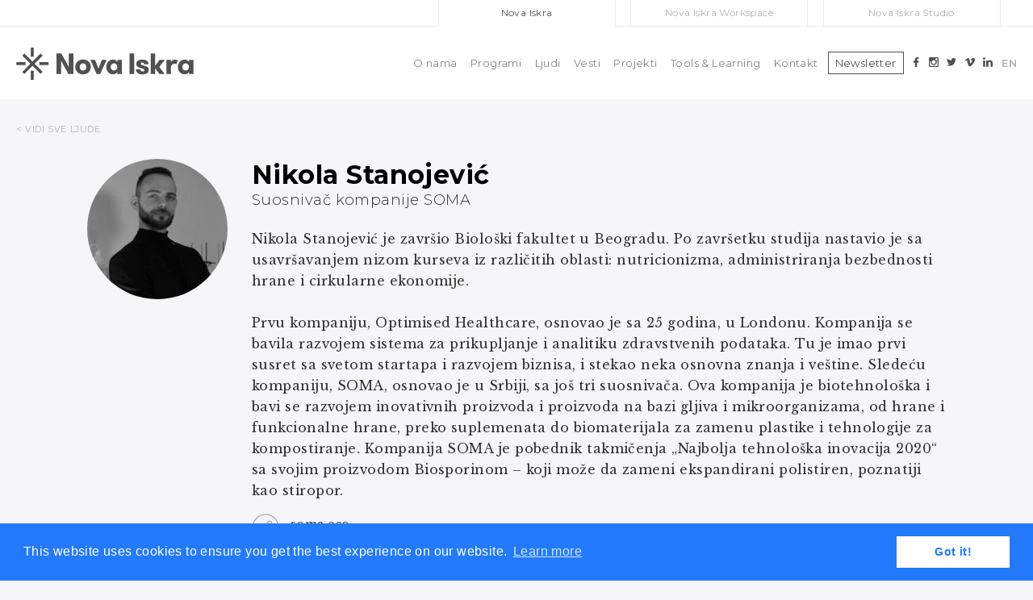

--- FILE ---
content_type: text/html; charset=UTF-8
request_url: https://novaiskra.com/nikola-stanojevic/
body_size: 10054
content:

<!doctype html>
<html lang="sr-RS" class="no-js">
	<head>
		<meta charset="UTF-8">
		<title>Nikola Stanojević : Nova Iskra : Nova Iskra</title>

		<link href="//www.google-analytics.com" rel="dns-prefetch">
		<link href="https://novaiskra.com/wp-content/themes/novaiskra_05/img/icons/novaiskra-favicon.png" rel="shortcut icon">
        <link href="https://novaiskra.com/wp-content/themes/novaiskra_05/img/icons/touch.png" rel="apple-touch-icon-precomposed">

		<meta http-equiv="X-UA-Compatible" content="IE=edge,chrome=1">
		<meta name="viewport" content="width=device-width, initial-scale=1.0">
		<meta name="description" content="">
        
        
        <!-- OG graph tags -->
                
        <meta property="og:site_name" 		   content="https://novaiskra.com" />
        <meta property="og:url"                content="https://novaiskra.com/nikola-stanojevic/" />
        <meta property="og:type"               content="article" />
        <meta property="og:title"              content="Nikola Stanojević" />
            <meta property="og:image" content="" />
    		

		<meta name='robots' content='index, follow, max-image-preview:large, max-snippet:-1, max-video-preview:-1' />
	<style>img:is([sizes="auto" i], [sizes^="auto," i]) { contain-intrinsic-size: 3000px 1500px }</style>
	
	<!-- This site is optimized with the Yoast SEO plugin v26.1.1 - https://yoast.com/wordpress/plugins/seo/ -->
	<link rel="canonical" href="https://novaiskra.com/nikola-stanojevic/" />
	<meta property="og:locale" content="sr_RS" />
	<meta property="og:type" content="article" />
	<meta property="og:title" content="Nikola Stanojević : Nova Iskra" />
	<meta property="og:description" content="Nikola Stanojević je završio Biološki fakultet u Beogradu. Po završetku studija nastavio je sa usavršavanjem nizom kurseva iz različitih oblasti: nutricionizma, administriranja bezbednosti hrane i cirkularne ekonomije.   &nbsp; Prvu kompaniju, Optimised Healthcare, osnovao je sa 25 godina, u Londonu. Kompanija se bavila razvojem sistema za prikupljanje i analitiku zdravstvenih podataka. Tu je imao prvi... View Article" />
	<meta property="og:url" content="https://novaiskra.com/nikola-stanojevic/" />
	<meta property="og:site_name" content="Nova Iskra" />
	<meta property="article:publisher" content="https://www.facebook.com/novaiskra/" />
	<meta property="article:published_time" content="2022-06-14T08:52:39+00:00" />
	<meta property="og:image" content="https://novaiskra.com/wp-content/uploads/2022/06/download.jpeg" />
	<meta property="og:image:width" content="194" />
	<meta property="og:image:height" content="194" />
	<meta property="og:image:type" content="image/jpeg" />
	<meta name="author" content="olgaiskra" />
	<meta name="twitter:card" content="summary_large_image" />
	<meta name="twitter:creator" content="@novaiskra" />
	<meta name="twitter:site" content="@novaiskra" />
	<script type="application/ld+json" class="yoast-schema-graph">{"@context":"https://schema.org","@graph":[{"@type":"Article","@id":"https://novaiskra.com/nikola-stanojevic/#article","isPartOf":{"@id":"https://novaiskra.com/nikola-stanojevic/"},"author":{"name":"olgaiskra","@id":"https://novaiskra.com/#/schema/person/4b75c9fe2eaf1fcce8968f1a26fa137e"},"headline":"Nikola Stanojević","datePublished":"2022-06-14T08:52:39+00:00","mainEntityOfPage":{"@id":"https://novaiskra.com/nikola-stanojevic/"},"wordCount":146,"publisher":{"@id":"https://novaiskra.com/#organization"},"image":{"@id":"https://novaiskra.com/nikola-stanojevic/#primaryimage"},"thumbnailUrl":"https://novaiskra.com/wp-content/uploads/2022/06/download.jpeg","articleSection":["People"],"inLanguage":"sr-RS"},{"@type":"WebPage","@id":"https://novaiskra.com/nikola-stanojevic/","url":"https://novaiskra.com/nikola-stanojevic/","name":"Nikola Stanojević : Nova Iskra","isPartOf":{"@id":"https://novaiskra.com/#website"},"primaryImageOfPage":{"@id":"https://novaiskra.com/nikola-stanojevic/#primaryimage"},"image":{"@id":"https://novaiskra.com/nikola-stanojevic/#primaryimage"},"thumbnailUrl":"https://novaiskra.com/wp-content/uploads/2022/06/download.jpeg","datePublished":"2022-06-14T08:52:39+00:00","breadcrumb":{"@id":"https://novaiskra.com/nikola-stanojevic/#breadcrumb"},"inLanguage":"sr-RS","potentialAction":[{"@type":"ReadAction","target":["https://novaiskra.com/nikola-stanojevic/"]}]},{"@type":"ImageObject","inLanguage":"sr-RS","@id":"https://novaiskra.com/nikola-stanojevic/#primaryimage","url":"https://novaiskra.com/wp-content/uploads/2022/06/download.jpeg","contentUrl":"https://novaiskra.com/wp-content/uploads/2022/06/download.jpeg","width":194,"height":194},{"@type":"BreadcrumbList","@id":"https://novaiskra.com/nikola-stanojevic/#breadcrumb","itemListElement":[{"@type":"ListItem","position":1,"name":"Home","item":"https://novaiskra.com/"},{"@type":"ListItem","position":2,"name":"Nikola Stanojević"}]},{"@type":"WebSite","@id":"https://novaiskra.com/#website","url":"https://novaiskra.com/","name":"Nova Iskra","description":"","publisher":{"@id":"https://novaiskra.com/#organization"},"potentialAction":[{"@type":"SearchAction","target":{"@type":"EntryPoint","urlTemplate":"https://novaiskra.com/?s={search_term_string}"},"query-input":{"@type":"PropertyValueSpecification","valueRequired":true,"valueName":"search_term_string"}}],"inLanguage":"sr-RS"},{"@type":"Organization","@id":"https://novaiskra.com/#organization","name":"Nova Iskra","url":"https://novaiskra.com/","logo":{"@type":"ImageObject","inLanguage":"sr-RS","@id":"https://novaiskra.com/#/schema/logo/image/","url":"https://novaiskra.com/wp-content/uploads/2020/02/logo-nova-iskra.png","contentUrl":"https://novaiskra.com/wp-content/uploads/2020/02/logo-nova-iskra.png","width":400,"height":74,"caption":"Nova Iskra"},"image":{"@id":"https://novaiskra.com/#/schema/logo/image/"},"sameAs":["https://www.facebook.com/novaiskra/","https://x.com/novaiskra","https://www.instagram.com/novaiskra/","https://www.linkedin.com/company/nova-iskra/","https://www.pinterest.com/novaiskra/"]},{"@type":"Person","@id":"https://novaiskra.com/#/schema/person/4b75c9fe2eaf1fcce8968f1a26fa137e","name":"olgaiskra","image":{"@type":"ImageObject","inLanguage":"sr-RS","@id":"https://novaiskra.com/#/schema/person/image/","url":"https://secure.gravatar.com/avatar/50f70065b1cce8f0e3d30874708ee3f15915c9279a23010204d5575b4aa54085?s=96&d=mm&r=g","contentUrl":"https://secure.gravatar.com/avatar/50f70065b1cce8f0e3d30874708ee3f15915c9279a23010204d5575b4aa54085?s=96&d=mm&r=g","caption":"olgaiskra"}}]}</script>
	<!-- / Yoast SEO plugin. -->


<script type="text/javascript">
/* <![CDATA[ */
window._wpemojiSettings = {"baseUrl":"https:\/\/s.w.org\/images\/core\/emoji\/16.0.1\/72x72\/","ext":".png","svgUrl":"https:\/\/s.w.org\/images\/core\/emoji\/16.0.1\/svg\/","svgExt":".svg","source":{"concatemoji":"https:\/\/novaiskra.com\/wp-includes\/js\/wp-emoji-release.min.js?ver=a520d2a46f1e3a8fb1c9450a94abb9fa"}};
/*! This file is auto-generated */
!function(s,n){var o,i,e;function c(e){try{var t={supportTests:e,timestamp:(new Date).valueOf()};sessionStorage.setItem(o,JSON.stringify(t))}catch(e){}}function p(e,t,n){e.clearRect(0,0,e.canvas.width,e.canvas.height),e.fillText(t,0,0);var t=new Uint32Array(e.getImageData(0,0,e.canvas.width,e.canvas.height).data),a=(e.clearRect(0,0,e.canvas.width,e.canvas.height),e.fillText(n,0,0),new Uint32Array(e.getImageData(0,0,e.canvas.width,e.canvas.height).data));return t.every(function(e,t){return e===a[t]})}function u(e,t){e.clearRect(0,0,e.canvas.width,e.canvas.height),e.fillText(t,0,0);for(var n=e.getImageData(16,16,1,1),a=0;a<n.data.length;a++)if(0!==n.data[a])return!1;return!0}function f(e,t,n,a){switch(t){case"flag":return n(e,"\ud83c\udff3\ufe0f\u200d\u26a7\ufe0f","\ud83c\udff3\ufe0f\u200b\u26a7\ufe0f")?!1:!n(e,"\ud83c\udde8\ud83c\uddf6","\ud83c\udde8\u200b\ud83c\uddf6")&&!n(e,"\ud83c\udff4\udb40\udc67\udb40\udc62\udb40\udc65\udb40\udc6e\udb40\udc67\udb40\udc7f","\ud83c\udff4\u200b\udb40\udc67\u200b\udb40\udc62\u200b\udb40\udc65\u200b\udb40\udc6e\u200b\udb40\udc67\u200b\udb40\udc7f");case"emoji":return!a(e,"\ud83e\udedf")}return!1}function g(e,t,n,a){var r="undefined"!=typeof WorkerGlobalScope&&self instanceof WorkerGlobalScope?new OffscreenCanvas(300,150):s.createElement("canvas"),o=r.getContext("2d",{willReadFrequently:!0}),i=(o.textBaseline="top",o.font="600 32px Arial",{});return e.forEach(function(e){i[e]=t(o,e,n,a)}),i}function t(e){var t=s.createElement("script");t.src=e,t.defer=!0,s.head.appendChild(t)}"undefined"!=typeof Promise&&(o="wpEmojiSettingsSupports",i=["flag","emoji"],n.supports={everything:!0,everythingExceptFlag:!0},e=new Promise(function(e){s.addEventListener("DOMContentLoaded",e,{once:!0})}),new Promise(function(t){var n=function(){try{var e=JSON.parse(sessionStorage.getItem(o));if("object"==typeof e&&"number"==typeof e.timestamp&&(new Date).valueOf()<e.timestamp+604800&&"object"==typeof e.supportTests)return e.supportTests}catch(e){}return null}();if(!n){if("undefined"!=typeof Worker&&"undefined"!=typeof OffscreenCanvas&&"undefined"!=typeof URL&&URL.createObjectURL&&"undefined"!=typeof Blob)try{var e="postMessage("+g.toString()+"("+[JSON.stringify(i),f.toString(),p.toString(),u.toString()].join(",")+"));",a=new Blob([e],{type:"text/javascript"}),r=new Worker(URL.createObjectURL(a),{name:"wpTestEmojiSupports"});return void(r.onmessage=function(e){c(n=e.data),r.terminate(),t(n)})}catch(e){}c(n=g(i,f,p,u))}t(n)}).then(function(e){for(var t in e)n.supports[t]=e[t],n.supports.everything=n.supports.everything&&n.supports[t],"flag"!==t&&(n.supports.everythingExceptFlag=n.supports.everythingExceptFlag&&n.supports[t]);n.supports.everythingExceptFlag=n.supports.everythingExceptFlag&&!n.supports.flag,n.DOMReady=!1,n.readyCallback=function(){n.DOMReady=!0}}).then(function(){return e}).then(function(){var e;n.supports.everything||(n.readyCallback(),(e=n.source||{}).concatemoji?t(e.concatemoji):e.wpemoji&&e.twemoji&&(t(e.twemoji),t(e.wpemoji)))}))}((window,document),window._wpemojiSettings);
/* ]]> */
</script>
<style id='wp-emoji-styles-inline-css' type='text/css'>

	img.wp-smiley, img.emoji {
		display: inline !important;
		border: none !important;
		box-shadow: none !important;
		height: 1em !important;
		width: 1em !important;
		margin: 0 0.07em !important;
		vertical-align: -0.1em !important;
		background: none !important;
		padding: 0 !important;
	}
</style>
<link rel='stylesheet' id='wp-components-css' href='https://novaiskra.com/wp-includes/css/dist/components/style.min.css?ver=a520d2a46f1e3a8fb1c9450a94abb9fa' media='all' />
<link rel='stylesheet' id='wp-preferences-css' href='https://novaiskra.com/wp-includes/css/dist/preferences/style.min.css?ver=a520d2a46f1e3a8fb1c9450a94abb9fa' media='all' />
<link rel='stylesheet' id='wp-block-editor-css' href='https://novaiskra.com/wp-includes/css/dist/block-editor/style.min.css?ver=a520d2a46f1e3a8fb1c9450a94abb9fa' media='all' />
<link rel='stylesheet' id='wp-reusable-blocks-css' href='https://novaiskra.com/wp-includes/css/dist/reusable-blocks/style.min.css?ver=a520d2a46f1e3a8fb1c9450a94abb9fa' media='all' />
<link rel='stylesheet' id='wp-patterns-css' href='https://novaiskra.com/wp-includes/css/dist/patterns/style.min.css?ver=a520d2a46f1e3a8fb1c9450a94abb9fa' media='all' />
<link rel='stylesheet' id='wp-editor-css' href='https://novaiskra.com/wp-includes/css/dist/editor/style.min.css?ver=a520d2a46f1e3a8fb1c9450a94abb9fa' media='all' />
<link rel='stylesheet' id='easy_image_gallery_block-cgb-style-css-css' href='https://novaiskra.com/wp-content/plugins/easy-image-gallery/includes/gutenberg-block/dist/blocks.style.build.css?ver=a520d2a46f1e3a8fb1c9450a94abb9fa' media='all' />
<link rel='stylesheet' id='html5blank-css' href='https://novaiskra.com/wp-content/themes/novaiskra_05/style.css?ver=1.1' media='all' />
<link rel='stylesheet' id='flick-css' href='https://novaiskra.com/wp-content/plugins/mailchimp/assets/css/flick/flick.css?ver=2.0.0' media='all' />
<link rel='stylesheet' id='easy-image-gallery-css' href='https://novaiskra.com/wp-content/plugins/easy-image-gallery/includes/css/easy-image-gallery.css?ver=1.2' media='screen' />
<link rel='stylesheet' id='pretty-photo-css' href='https://novaiskra.com/wp-content/plugins/easy-image-gallery/includes/lib/prettyphoto/prettyPhoto.css?ver=1.2' media='screen' />
<script type="text/javascript" src="https://novaiskra.com/wp-content/themes/novaiskra_05/js/lib/conditionizr-4.3.0.min.js?ver=4.3.0" id="conditionizr-js"></script>
<script type="text/javascript" src="https://novaiskra.com/wp-content/themes/novaiskra_05/js/lib/modernizr-2.7.1.min.js?ver=2.7.1" id="modernizr-js"></script>
<script type="text/javascript" src="https://novaiskra.com/wp-includes/js/jquery/jquery.min.js?ver=3.7.1" id="jquery-core-js"></script>
<script type="text/javascript" src="https://novaiskra.com/wp-includes/js/jquery/jquery-migrate.min.js?ver=3.4.1" id="jquery-migrate-js"></script>
<script type="text/javascript" src="https://novaiskra.com/wp-content/themes/novaiskra_05/js/scripts.js?ver=1.0.0" id="html5blankscripts-js"></script>
<link rel="https://api.w.org/" href="https://novaiskra.com/wp-json/" /><link rel="alternate" title="JSON" type="application/json" href="https://novaiskra.com/wp-json/wp/v2/posts/10470" /><link rel="alternate" title="oEmbed (JSON)" type="application/json+oembed" href="https://novaiskra.com/wp-json/oembed/1.0/embed?url=https%3A%2F%2Fnovaiskra.com%2Fnikola-stanojevic%2F" />
<link rel="alternate" title="oEmbed (XML)" type="text/xml+oembed" href="https://novaiskra.com/wp-json/oembed/1.0/embed?url=https%3A%2F%2Fnovaiskra.com%2Fnikola-stanojevic%2F&#038;format=xml" />
<style type="text/css">.broken_link, a.broken_link {
	text-decoration: line-through;
}</style><link rel="icon" href="https://novaiskra.com/wp-content/uploads/2017/12/novaiskra-favicon.png" sizes="32x32" />
<link rel="icon" href="https://novaiskra.com/wp-content/uploads/2017/12/novaiskra-favicon.png" sizes="192x192" />
<link rel="apple-touch-icon" href="https://novaiskra.com/wp-content/uploads/2017/12/novaiskra-favicon.png" />
<meta name="msapplication-TileImage" content="https://novaiskra.com/wp-content/uploads/2017/12/novaiskra-favicon.png" />
		<style type="text/css" id="wp-custom-css">
			.main-text-wrap .main-text h1 {
	color: #303030;
	font-size: 3rem;
	font-weight: 700;
	line-height: 3.375rem;
	margin-bottom: 3rem;
	text-transform: uppercase;
}
main .news-wrap .news h1 {
    color: #303030;
    font-family: "Montserrat";
    font-size: 1.5rem;
}
@media screen and (max-width: 400px) {
	.main-text-wrap .main-text h1 {
			font-size: 2rem;
			line-height: 2.5rem;
			margin-bottom: 1rem;
	}
}

.syllabus {
	color: #8B6EA0;
border-color: #8B6EA0;
border-style: solid;
border-width: 1px;
height: 32px;
font-size: 0.875rem;
font-weight: 600;
letter-spacing: 0.8px;
text-transform: uppercase;
width: 100%;
text-align: center;
line-height: 32px;
text-decoration: none;
}
.syllabus.empty {
	width: calc(50% - 12px);
	background: #C6C6C6;
	border-color: #C6C6C6;
	color: #ffffff;
}		</style>
				<script>
        // conditionizr.com
        // configure environment tests
        conditionizr.config({
            assets: 'https://novaiskra.com/wp-content/themes/novaiskra_05',
            tests: {}
        });
        </script>

		<!-- Google Tag Manager -->
		<script>(function(w,d,s,l,i){w[l]=w[l]||[];w[l].push({'gtm.start':
		new Date().getTime(),event:'gtm.js'});var f=d.getElementsByTagName(s)[0],
		j=d.createElement(s),dl=l!='dataLayer'?'&l='+l:'';j.async=true;j.src=
		'https://www.googletagmanager.com/gtm.js?id='+i+dl;f.parentNode.insertBefore(j,f);
		})(window,document,'script','dataLayer','GTM-5CG9374');</script>
		<!-- End Google Tag Manager -->

		<!-- Facebook Pixel Code -->
		<script>
		!function(f,b,e,v,n,t,s)
		{if(f.fbq)return;n=f.fbq=function(){n.callMethod?
		n.callMethod.apply(n,arguments):n.queue.push(arguments)};
		if(!f._fbq)f._fbq=n;n.push=n;n.loaded=!0;n.version='2.0';
		n.queue=[];t=b.createElement(e);t.async=!0;
		t.src=v;s=b.getElementsByTagName(e)[0];
		s.parentNode.insertBefore(t,s)}(window,document,'script',
		'https://connect.facebook.net/en_US/fbevents.js');
		fbq('init', '1599191633717447'); 
		fbq('track', 'PageView');
		</script>
		<noscript>
		<img height="1" width="1" 
		src="https://www.facebook.com/tr?id=1599191633717447&amp;ev=PageView
		&amp;noscript=1"/>
		</noscript>
		<!-- End Facebook Pixel Code -->

		<link rel="stylesheet" type="text/css" href="//cdnjs.cloudflare.com/ajax/libs/cookieconsent2/3.0.3/cookieconsent.min.css" />
		<script src="//cdnjs.cloudflare.com/ajax/libs/cookieconsent2/3.0.3/cookieconsent.min.js"></script>
		<script>
		window.addEventListener("load", function(){
		window.cookieconsent.initialise({
		"palette": {
			"popup": {
			"background": "#237afc"
			},
			"button": {
			"background": "#fff",
			"text": "#237afc"
			}
		},
		"content": {
			"href": "novaiskra.com/privacy-policy"
		}
		})});
		</script>
	</head>
	
	<body data-rsssl=1 class="wp-singular post-template-default single single-post postid-10470 single-format-standard wp-theme-novaiskra_05 nikola-stanojevic">

    <!-- Google tag (gtag.js) -->
    <script async src="https://www.googletagmanager.com/gtag/js?id=G-1DGK4HK162"></script>
    <script>
        window.dataLayer = window.dataLayer || [];
        function gtag(){dataLayer.push(arguments);}
        gtag('js', new Date());

        gtag('config', 'G-1DGK4HK162');
    </script>

    <script>0</script>
	<header id="header-desktop">
		<div class="novaiskra-sites">
			<a class="sites-main active" href="#">Nova Iskra</a>
			<a class="sites-workspace" href="http://novaiskraworkspace.com/"><span>Nova Iskra Workspace</span></a>
			<a class="sites-studio" href="http://novaiskrastudio.com"><span>Nova Iskra Studio</span></a>
		</div>
		<div class="container">
			<a href="https://novaiskra.com">
				<img class="logo" src="https://novaiskra.com/wp-content/themes/novaiskra_05/images/logo.svg" />
							</a>
			<ul id="primary-nav" class="main-menu"><li id="menu-item-2790" class="menu-item menu-item-type-post_type menu-item-object-page menu-item-2790"><a href="https://novaiskra.com/o-nama/">O nama</a></li>
<li id="menu-item-1146" class="menu-item menu-item-type-post_type menu-item-object-page menu-item-1146"><a href="https://novaiskra.com/programi/">Programi</a></li>
<li id="menu-item-172" class="menu-item menu-item-type-post_type menu-item-object-page menu-item-172"><a href="https://novaiskra.com/ljudi/">Ljudi</a></li>
<li id="menu-item-171" class="menu-item menu-item-type-post_type menu-item-object-page menu-item-171"><a href="https://novaiskra.com/vesti/">Vesti</a></li>
<li id="menu-item-2592" class="menu-item menu-item-type-post_type menu-item-object-page menu-item-2592"><a href="https://novaiskra.com/projekti/">Projekti</a></li>
<li id="menu-item-296" class="menu-item menu-item-type-post_type menu-item-object-page menu-item-296"><a href="https://novaiskra.com/tools-learning/">Tools &#038; Learning</a></li>
<li id="menu-item-3153" class="menu-item menu-item-type-post_type menu-item-object-page menu-item-3153"><a href="https://novaiskra.com/kontakt/">Kontakt</a></li>
</ul>			<div class="flex">
									<a href="http://eepurl.com/yfOw9" target="_blank"><button class="subscribe">Newsletter</button></a>
								<div class="social">
					<a href="https://www.facebook.com/novaiskra" target="_blank"><img src="https://novaiskra.com/wp-content/themes/novaiskra_05/images/header-facebook.svg" /></a>
					<a href="https://www.instagram.com/novaiskra/" target="_blank"><img src="https://novaiskra.com/wp-content/themes/novaiskra_05/images/header-instagram.svg" /></a>
					<a href="https://twitter.com/novaiskra" target="_blank"><img src="https://novaiskra.com/wp-content/themes/novaiskra_05/images/header-twitter.svg" /></a>
					<a href="https://vimeo.com/novaiskra" target="_blank"><img src="https://novaiskra.com/wp-content/themes/novaiskra_05/images/header-vimeo.svg" /></a>
					<a href="https://www.linkedin.com/company/nova-iskra/"><img src="https://novaiskra.com/wp-content/themes/novaiskra_05/images/header-linkedin.svg" /></a>
				</div>

					<li class="lang-item lang-item-2 lang-item-sr current-lang lang-item-first"><a lang="sr-RS" hreflang="sr-RS" href="https://novaiskra.com/nikola-stanojevic/" aria-current="true">SR</a></li>
	<li class="lang-item lang-item-5 lang-item-en no-translation"><a lang="en-GB" hreflang="en-GB" href="https://novaiskra.com/en/">EN</a></li>
			</div>
		</div>
	</header>

	<header id="header-mobile">
		<div class="container">
			<a href="https://novaiskra.com">
				<img class="logo" src="https://novaiskra.com/wp-content/themes/novaiskra_05/images/logo.svg" />
                			</a>

			<div class="menu-button-wrap">
				<div class="menu-button">
					<img src="https://novaiskra.com/wp-content/themes/novaiskra_05/images/novaiskra-menu-tri_crtice.svg" />
				</div>
			</div>
			
			<div class="collapse-menu">
				<ul id="primary-nav" class="main-menu"><li class="menu-item menu-item-type-post_type menu-item-object-page menu-item-2790"><a href="https://novaiskra.com/o-nama/">O nama</a></li>
<li class="menu-item menu-item-type-post_type menu-item-object-page menu-item-1146"><a href="https://novaiskra.com/programi/">Programi</a></li>
<li class="menu-item menu-item-type-post_type menu-item-object-page menu-item-172"><a href="https://novaiskra.com/ljudi/">Ljudi</a></li>
<li class="menu-item menu-item-type-post_type menu-item-object-page menu-item-171"><a href="https://novaiskra.com/vesti/">Vesti</a></li>
<li class="menu-item menu-item-type-post_type menu-item-object-page menu-item-2592"><a href="https://novaiskra.com/projekti/">Projekti</a></li>
<li class="menu-item menu-item-type-post_type menu-item-object-page menu-item-296"><a href="https://novaiskra.com/tools-learning/">Tools &#038; Learning</a></li>
<li class="menu-item menu-item-type-post_type menu-item-object-page menu-item-3153"><a href="https://novaiskra.com/kontakt/">Kontakt</a></li>
</ul>
				<div class="flex">
											<a class="subscribe-wrap" href="http://eepurl.com/yfOw9" target="_blank"><button class="subscribe">Newsletter - Prijava</button></a>
									</div>

				<div class="social">
					<a href="https://www.facebook.com/novaiskra" target="_blank"><img src="https://novaiskra.com/wp-content/themes/novaiskra_05/images/header-facebook.svg" /></a>
					<a href="https://www.instagram.com/novaiskra/" target="_blank"><img src="https://novaiskra.com/wp-content/themes/novaiskra_05/images/header-instagram.svg" /></a>
					<a href="https://twitter.com/novaiskra" target="_blank"><img src="https://novaiskra.com/wp-content/themes/novaiskra_05/images/header-twitter.svg" /></a>
					<a href="https://vimeo.com/novaiskra" target="_blank"><img src="https://novaiskra.com/wp-content/themes/novaiskra_05/images/header-vimeo.svg" /></a>
					<a href="https://www.linkedin.com/company/nova-iskra/"><img src="https://novaiskra.com/wp-content/themes/novaiskra_05/images/header-linkedin.svg" /></a>
				</div>

					<li class="lang-item lang-item-2 lang-item-sr current-lang lang-item-first"><a lang="sr-RS" hreflang="sr-RS" href="https://novaiskra.com/nikola-stanojevic/" aria-current="true">SR</a></li>
	<li class="lang-item lang-item-5 lang-item-en no-translation"><a lang="en-GB" hreflang="en-GB" href="https://novaiskra.com/en/">EN</a></li>
			</div>
		</div>
	</header>


<link rel="stylesheet" href="https://novaiskra.com/wp-content/themes/novaiskra_05/css/person-page.css">

<style>
body {
    background: #F6F6F8;    
}
</style>


<div class="people-link container">
    <a href="https://novaiskra.com/ljudi/">< VIDI SVE LJUDE</a>
</div>

<main class="container">
                <div class="person-image-wrap">
                <div class="person-image">
                    <div class="thumbnail"><img src="https://novaiskra.com/wp-content/uploads/2022/06/download.jpeg" class="attachment-post-thumbnail size-post-thumbnail wp-post-image" alt="" decoding="async" loading="lazy" /></div>
                    <!-- <div class="pictogram"><img src="/images/pictogram_placeholder.png" /></div> -->
                </div>
            </div>
            
            <div class="person-info">
                <div class="header">

					                    <h1>Nikola Stanojević</h1>
                    <h5>Suosnivač kompanije SOMA</h5>
                </div>
                <div class="info">
                    <p class="p1"><span class="s1">Nikola Stanojević je završio Biološki fakultet u Beogradu. Po završetku studija nastavio je sa usavršavanjem nizom kurseva iz različitih oblasti: nutricionizma, administriranja bezbednosti hrane i cirkularne ekonomije. <span class="Apple-converted-space"> </span></span></p>
<p>&nbsp;</p>
<p class="p1"><span class="s1">Prvu kompaniju, Optimised Healthcare, osnovao je sa 25 godina, u Londonu. Kompanija se bavila razvojem sistema za prikupljanje i analitiku zdravstvenih podataka. Tu je imao prvi susret sa svetom startapa i razvojem biznisa, i stekao neka osnovna znanja i veštine. Sledeću kompaniju, SOMA, osnovao je u Srbiji, sa još tri suosnivača. Ova kompanija je biotehnološka i bavi se razvojem inovativnih proizvoda i proizvoda na bazi gljiva i mikroorganizama, od hrane i funkcionalne hrane, preko suplemenata do biomaterijala za zamenu plastike i tehnologije za kompostiranje. Kompanija SOMA je pobednik takmičenja „Najbolja tehnološka inovacija 2020“ sa svojim proizvodom Biosporinom – koji može da zameni ekspandirani polistiren, poznatiji kao stiropor.</span></p>
                    
                                            <div class="links-wrap">
                            <img src="https://novaiskra.com/wp-content/themes/novaiskra_05/images/links.png" />
                            <div class="links">
                                <p><a href="https://www.soma.eco/" target="_blank" rel="noopener">soma.eco</a></p>
                            </div>
                        </div>
                                    </div>
            </div>
        </main>

<div class="related-programs-wrap">
    <div class="container">
        <div class="title">
            <p>Stvari koje smo radili sa</p>
        </div>
        <section class="related-programs grid">        
                        <div class="home-post grid-item category-upcoming special-program presentation">
                <a href="https://novaiskra.com/digitalne-interakcije/">
                                        
                    <div class="upcoming-post-background">
                        <div class="top-part">
                            <div class="special-program presentation"></div>
                            <p class="category program-category first-category presentation-color">Prezentacija</p>
                        </div>
                        <p class="category program-category second-category special-program-color">Specijalni program</p>
                    </div>
                    <div class="upcoming-post">
                        <img src="https://novaiskra.com/wp-content/uploads/2022/06/342x228-02.jpg" class="attachment-post-thumbnail size-post-thumbnail wp-post-image" alt="" decoding="async" loading="lazy" srcset="https://novaiskra.com/wp-content/uploads/2022/06/342x228-02.jpg 1425w, https://novaiskra.com/wp-content/uploads/2022/06/342x228-02-768x512.jpg 768w" sizes="auto, (max-width: 1425px) 100vw, 1425px" />
                        <div class="post-content">
                                                        
                            <a href="https://novaiskra.com/digitalne-interakcije/">
                                <h3>Digitalne interakcije</h3>
                            </a>
                            <div class="text"><p>U okviru ovogodišnje Beogradske internacionalne nedelje arhitekture (BINA), pozivamo vas na prezentaciju &#8220;Digitalne interakcije&#8221; u kojoj učestvuje i Nova Iskra!</p>
</div>
                            <div class="program-info">
                                <div class="info-section date">
                                    <span>
                                        <p>
                                            15                                            <span>Jun</span>
                                        </p>
                                    </span>
                                    <div class="info">
                                        <p>Sreda, 15. Jun</p>

                                                                                <p>18h</p>
                                                                            </div>
                                </div>
                                <div class="info-section">
                                    <span>
                                        <img src="https://novaiskra.com/wp-content/themes/novaiskra_05/images/instructor.png" />
                                    </span>
                                    <div class="info">
                                        <p><a href='https://novaiskra.com/nikola-stanojevic/'>Nikola Stanojević</a></p><p><a href='https://novaiskra.com/beeamond/'>Beeamond</a></p><p><a href='https://novaiskra.com/naucno-tehnoloski-park-beograd/'>Naučno-tehnološki park Beograd</a></p><p><a href='https://novaiskra.com/nana-radenkovic/'>Nana Radenković</a></p>                                    </div>
                                </div>
                                <div class="info-section">
                                    <span>
                                        <img src="https://novaiskra.com/wp-content/themes/novaiskra_05/images/location.png" />
                                    </span>
                                    <div class="info location">
                                                                                <p><a href="https://www.google.com/maps/place/Nova+Iskra+creative+hub/@44.817693,20.4425219,14z/data=!4m9!1m2!2m1!1snova+iskra!3m5!1s0x475a7aac5c3fa021:0xe8488ddc3a184182!8m2!3d44.8115959!4d20.4564708!15sCgpub3ZhIGlza3JhkgEPY293b3JraW5nX3NwYWNl" target="_blank" rel="noopener">Nova Iskra</a></p>
                                                                            </div>
                                </div>
                            </div>
                        </div>

                        <a href="https://novaiskra.com/digitalne-interakcije/"><img class="arrow-more" src="https://novaiskra.com/wp-content/themes/novaiskra_05/images/arrow_more.svg" alt=""></a>
                    </div>
                </a>
            </div>

                </section>
    </div>
</div>

<script src="https://cdnjs.cloudflare.com/ajax/libs/jquery/3.2.1/jquery.min.js"></script>
<script type="text/javascript" src="https://novaiskra.com/wp-content/themes/novaiskra_05/js/masonry.pkgd.min.js"></script>

<script>
    jQuery(window).on('load', function(){
        $('.grid').masonry({
            itemSelector: '.grid-item',
            horizontalOrder: true
        });

        posts = $(".upcoming-post-background");

        posts.each(function(el) {
            toppart = $(this).find(".top-part");
            second_category = $(this).find(".second-category");
            toppart.css("height", $(this).height() - second_category.width() - 10);
        });
    });
</script>

<footer>
    <div class="footer-info">
        <h4>Prijavite se na naš newsletter i saznajte prvi sve o našim budućim programima i specijalnim ponudama!</h4>
        
        <!-- <div class="signup-form">
            <input placeholder="Vaš e-mail" />
            <button>Prijavi me!</button>
        </div> -->  

        <script>(function() {
	window.mc4wp = window.mc4wp || {
		listeners: [],
		forms: {
			on: function(evt, cb) {
				window.mc4wp.listeners.push(
					{
						event   : evt,
						callback: cb
					}
				);
			}
		}
	}
})();
</script><!-- Mailchimp for WordPress v4.10.7 - https://wordpress.org/plugins/mailchimp-for-wp/ --><form id="mc4wp-form-1" class="mc4wp-form mc4wp-form-4072" method="post" data-id="4072" data-name="Prijavi se" ><div class="mc4wp-form-fields"><div class="signup-form">
  <input type="email" name="EMAIL" placeholder="Vaš e-mail" required/>
  <button type="submit">Prijavi me!</button>
</div></div><label style="display: none !important;">Leave this field empty if you're human: <input type="text" name="_mc4wp_honeypot" value="" tabindex="-1" autocomplete="off" /></label><input type="hidden" name="_mc4wp_timestamp" value="1762057679" /><input type="hidden" name="_mc4wp_form_id" value="4072" /><input type="hidden" name="_mc4wp_form_element_id" value="mc4wp-form-1" /><div class="mc4wp-response"></div></form><!-- / Mailchimp for WordPress Plugin -->
        <div class="social">
            <a href="https://www.facebook.com/novaiskra" target="_blank"><img src="https://novaiskra.com/wp-content/themes/novaiskra_05/images/facebook.png" /></a>
            <a href="https://www.instagram.com/novaiskra/" target="_blank"><img src="https://novaiskra.com/wp-content/themes/novaiskra_05/images/instagram.png" /></a>
            <a href="https://twitter.com/novaiskra" target="_blank"><img src="https://novaiskra.com/wp-content/themes/novaiskra_05/images/twitter.png" /></a>
            <a href="https://vimeo.com/novaiskra" target="_blank"><img src="https://novaiskra.com/wp-content/themes/novaiskra_05/images/vimeo.png" /></a>
            <a href="https://www.linkedin.com/company/nova-iskra/"><img src="https://novaiskra.com/wp-content/themes/novaiskra_05/images/linkedin.png" /></a>
        </div>
    </div>

    <div class="container">
        <div class="copyright">
            <div>
                <img class="logo" src="https://novaiskra.com/wp-content/themes/novaiskra_05/images/logo-white.png" />
                <span>d.o.o. ©2025 Sva prava zadržana.</span>
            </div>
            <div>
                <a href="https://novaiskra.com/politika-privatnosti/">Politika privatnosti</a>
                <a href="https://novaiskra.com/uslovi-koriscenja/">Uslovi korišćenja</a>
            </div>
        </div>
    </div>
</footer>

<script src="https://cdn.rawgit.com/nnattawat/flip/master/dist/jquery.flip.min.js"></script>
<script>
    jQuery(window).bind('scroll', function () {
        if (jQuery(window).scrollTop() > 32) {
            jQuery(".novaiskra-sites").css("display", "none");
            jQuery('#header-desktop').addClass('fixed');
            jQuery('#header-mobile').addClass('fixed');
        } else {
            jQuery(".novaiskra-sites").css("display", "block");
            jQuery('#header-desktop').removeClass('fixed');
            jQuery('#header-mobile').removeClass('fixed');
        }
    });

    jQuery(".menu-button").flip();

    jQuery(".menu-button-wrap").on("click", function() {
        jQuery(".collapse-menu").toggleClass("show");
    });
</script>

		</div>
		<!-- /wrapper -->

		<script type="speculationrules">
{"prefetch":[{"source":"document","where":{"and":[{"href_matches":"\/*"},{"not":{"href_matches":["\/wp-*.php","\/wp-admin\/*","\/wp-content\/uploads\/*","\/wp-content\/*","\/wp-content\/plugins\/*","\/wp-content\/themes\/novaiskra_05\/*","\/*\\?(.+)"]}},{"not":{"selector_matches":"a[rel~=\"nofollow\"]"}},{"not":{"selector_matches":".no-prefetch, .no-prefetch a"}}]},"eagerness":"conservative"}]}
</script>
<script>(function() {function maybePrefixUrlField () {
  const value = this.value.trim()
  if (value !== '' && value.indexOf('http') !== 0) {
    this.value = 'http://' + value
  }
}

const urlFields = document.querySelectorAll('.mc4wp-form input[type="url"]')
for (let j = 0; j < urlFields.length; j++) {
  urlFields[j].addEventListener('blur', maybePrefixUrlField)
}
})();</script><script type="text/javascript" src="https://novaiskra.com/wp-includes/js/jquery/jquery.form.min.js?ver=4.3.0" id="jquery-form-js"></script>
<script type="text/javascript" src="https://novaiskra.com/wp-includes/js/jquery/ui/core.min.js?ver=1.13.3" id="jquery-ui-core-js"></script>
<script type="text/javascript" src="https://novaiskra.com/wp-includes/js/jquery/ui/datepicker.min.js?ver=1.13.3" id="jquery-ui-datepicker-js"></script>
<script type="text/javascript" id="jquery-ui-datepicker-js-after">
/* <![CDATA[ */
jQuery(function(jQuery){jQuery.datepicker.setDefaults({"closeText":"Close","currentText":"Today","monthNames":["January","February","March","April","May","June","July","August","September","October","November","December"],"monthNamesShort":["Jan","Feb","Mar","Apr","May","Jun","Jul","Aug","Sep","Oct","Nov","Dec"],"nextText":"Next","prevText":"Previous","dayNames":["Sunday","Monday","Tuesday","Wednesday","Thursday","Friday","Saturday"],"dayNamesShort":["Sun","Mon","Tue","Wed","Thu","Fri","Sat"],"dayNamesMin":["S","M","T","W","T","F","S"],"dateFormat":"MM d, yy","firstDay":1,"isRTL":false});});
/* ]]> */
</script>
<script type="text/javascript" id="mailchimp_sf_main_js-js-extra">
/* <![CDATA[ */
var mailchimpSF = {"ajax_url":"https:\/\/novaiskra.com\/","phone_validation_error":"Please enter a valid phone number."};
/* ]]> */
</script>
<script type="text/javascript" src="https://novaiskra.com/wp-content/plugins/mailchimp/assets/js/mailchimp.js?ver=2.0.0" id="mailchimp_sf_main_js-js"></script>
<script type="text/javascript" src="https://novaiskra.com/wp-content/plugins/easy-image-gallery/includes/lib/prettyphoto/jquery.prettyPhoto.js?ver=1.2" id="pretty-photo-js"></script>
<script type="text/javascript" defer src="https://novaiskra.com/wp-content/plugins/mailchimp-for-wp/assets/js/forms.js?ver=4.10.7" id="mc4wp-forms-api-js"></script>

		
					<script>
						jQuery(document).ready(function() {
							jQuery("a[rel^='prettyPhoto']").prettyPhoto({
								social_tools : false,
								show_title : false
							});
						});
					</script>

					
				
	
	
	</body>
</html>


--- FILE ---
content_type: text/css
request_url: https://novaiskra.com/wp-content/themes/novaiskra_05/style.css?ver=1.1
body_size: 7618
content:
/*-- spacing utilities --*/
@import url("https://fonts.googleapis.com/css?family=Montserrat:300,400,500,600,700,800");
@import url("https://fonts.googleapis.com/css?family=Libre+Baskerville");
.m-0 {
  margin: 0 !important; }

.mt-0 {
  margin-top: 0 !important; }

.mr-0 {
  margin-right: 0 !important; }

.mb-0 {
  margin-bottom: 0 !important; }

.ml-0 {
  margin-left: 0 !important; }

.mx-0 {
  margin-right: 0 !important;
  margin-left: 0 !important; }

.my-0 {
  margin-top: 0 !important;
  margin-bottom: 0 !important; }

.m-1 {
  margin: 0.25rem !important; }

.mt-1 {
  margin-top: 0.25rem !important; }

.mr-1 {
  margin-right: 0.25rem !important; }

.mb-1 {
  margin-bottom: 0.25rem !important; }

.ml-1 {
  margin-left: 0.25rem !important; }

.mx-1 {
  margin-right: 0.25rem !important;
  margin-left: 0.25rem !important; }

.my-1 {
  margin-top: 0.25rem !important;
  margin-bottom: 0.25rem !important; }

.m-2 {
  margin: 0.5rem !important; }

.mt-2 {
  margin-top: 0.5rem !important; }

.mr-2 {
  margin-right: 0.5rem !important; }

.mb-2 {
  margin-bottom: 0.5rem !important; }

.ml-2 {
  margin-left: 0.5rem !important; }

.mx-2 {
  margin-right: 0.5rem !important;
  margin-left: 0.5rem !important; }

.my-2 {
  margin-top: 0.5rem !important;
  margin-bottom: 0.5rem !important; }

.m-3 {
  margin: 1rem !important; }

.mt-3 {
  margin-top: 1rem !important; }

.mr-3 {
  margin-right: 1rem !important; }

.mb-3 {
  margin-bottom: 1rem !important; }

.ml-3 {
  margin-left: 1rem !important; }

.mx-3 {
  margin-right: 1rem !important;
  margin-left: 1rem !important; }

.my-3 {
  margin-top: 1rem !important;
  margin-bottom: 1rem !important; }

.m-4 {
  margin: 1.5rem !important; }

.mt-4 {
  margin-top: 1.5rem !important; }

.mr-4 {
  margin-right: 1.5rem !important; }

.mb-4 {
  margin-bottom: 1.5rem !important; }

.ml-4 {
  margin-left: 1.5rem !important; }

.mx-4 {
  margin-right: 1.5rem !important;
  margin-left: 1.5rem !important; }

.my-4 {
  margin-top: 1.5rem !important;
  margin-bottom: 1.5rem !important; }

.m-5 {
  margin: 3rem !important; }

.mt-5 {
  margin-top: 3rem !important; }

.mr-5 {
  margin-right: 3rem !important; }

.mb-5 {
  margin-bottom: 3rem !important; }

.ml-5 {
  margin-left: 3rem !important; }

.mx-5 {
  margin-right: 3rem !important;
  margin-left: 3rem !important; }

.my-5 {
  margin-top: 3rem !important;
  margin-bottom: 3rem !important; }

.m-auto {
  margin: auto !important; }

.mt-auto {
  margin-top: auto !important; }

.mr-auto {
  margin-right: auto !important; }

.mb-auto {
  margin-bottom: auto !important; }

.ml-auto {
  margin-left: auto !important; }

.mx-auto {
  margin-right: auto !important;
  margin-left: auto !important; }

.my-auto {
  margin-top: auto !important;
  margin-bottom: auto !important; }

.p-0 {
  padding: 0 !important; }

.pt-0 {
  padding-top: 0 !important; }

.pr-0 {
  padding-right: 0 !important; }

.pb-0 {
  padding-bottom: 0 !important; }

.pl-0 {
  padding-left: 0 !important; }

.px-0 {
  padding-right: 0 !important;
  padding-left: 0 !important; }

.py-0 {
  padding-top: 0 !important;
  padding-bottom: 0 !important; }

.p-1 {
  padding: 0.25rem !important; }

.pt-1 {
  padding-top: 0.25rem !important; }

.pr-1 {
  padding-right: 0.25rem !important; }

.pb-1 {
  padding-bottom: 0.25rem !important; }

.pl-1 {
  padding-left: 0.25rem !important; }

.px-1 {
  padding-right: 0.25rem !important;
  padding-left: 0.25rem !important; }

.py-1 {
  padding-top: 0.25rem !important;
  padding-bottom: 0.25rem !important; }

.p-2 {
  padding: 0.5rem !important; }

.pt-2 {
  padding-top: 0.5rem !important; }

.pr-2 {
  padding-right: 0.5rem !important; }

.pb-2 {
  padding-bottom: 0.5rem !important; }

.pl-2 {
  padding-left: 0.5rem !important; }

.px-2 {
  padding-right: 0.5rem !important;
  padding-left: 0.5rem !important; }

.py-2 {
  padding-top: 0.5rem !important;
  padding-bottom: 0.5rem !important; }

.p-3 {
  padding: 1rem !important; }

.pt-3 {
  padding-top: 1rem !important; }

.pr-3 {
  padding-right: 1rem !important; }

.pb-3 {
  padding-bottom: 1rem !important; }

.pl-3 {
  padding-left: 1rem !important; }

.px-3 {
  padding-right: 1rem !important;
  padding-left: 1rem !important; }

.py-3 {
  padding-top: 1rem !important;
  padding-bottom: 1rem !important; }

.p-4 {
  padding: 1.5rem !important; }

.pt-4 {
  padding-top: 1.5rem !important; }

.pr-4 {
  padding-right: 1.5rem !important; }

.pb-4 {
  padding-bottom: 1.5rem !important; }

.pl-4 {
  padding-left: 1.5rem !important; }

.px-4 {
  padding-right: 1.5rem !important;
  padding-left: 1.5rem !important; }

.py-4 {
  padding-top: 1.5rem !important;
  padding-bottom: 1.5rem !important; }

.p-5 {
  padding: 3rem !important; }

.pt-5 {
  padding-top: 3rem !important; }

.pr-5 {
  padding-right: 3rem !important; }

.pb-5 {
  padding-bottom: 3rem !important; }

.pl-5 {
  padding-left: 3rem !important; }

.px-5 {
  padding-right: 3rem !important;
  padding-left: 3rem !important; }

.py-5 {
  padding-top: 3rem !important;
  padding-bottom: 3rem !important; }

@media (min-width: 768px) {
  .m-sm-0 {
    margin: 0 !important; }

  .mt-sm-0 {
    margin-top: 0 !important; }

  .mr-sm-0 {
    margin-right: 0 !important; }

  .mb-sm-0 {
    margin-bottom: 0 !important; }

  .ml-sm-0 {
    margin-left: 0 !important; }

  .mx-sm-0 {
    margin-right: 0 !important;
    margin-left: 0 !important; }

  .my-sm-0 {
    margin-top: 0 !important;
    margin-bottom: 0 !important; }

  .m-sm-1 {
    margin: 0.25rem !important; }

  .mt-sm-1 {
    margin-top: 0.25rem !important; }

  .mr-sm-1 {
    margin-right: 0.25rem !important; }

  .mb-sm-1 {
    margin-bottom: 0.25rem !important; }

  .ml-sm-1 {
    margin-left: 0.25rem !important; }

  .mx-sm-1 {
    margin-right: 0.25rem !important;
    margin-left: 0.25rem !important; }

  .my-sm-1 {
    margin-top: 0.25rem !important;
    margin-bottom: 0.25rem !important; }

  .m-sm-2 {
    margin: 0.5rem !important; }

  .mt-sm-2 {
    margin-top: 0.5rem !important; }

  .mr-sm-2 {
    margin-right: 0.5rem !important; }

  .mb-sm-2 {
    margin-bottom: 0.5rem !important; }

  .ml-sm-2 {
    margin-left: 0.5rem !important; }

  .mx-sm-2 {
    margin-right: 0.5rem !important;
    margin-left: 0.5rem !important; }

  .my-sm-2 {
    margin-top: 0.5rem !important;
    margin-bottom: 0.5rem !important; }

  .m-sm-3 {
    margin: 1rem !important; }

  .mt-sm-3 {
    margin-top: 1rem !important; }

  .mr-sm-3 {
    margin-right: 1rem !important; }

  .mb-sm-3 {
    margin-bottom: 1rem !important; }

  .ml-sm-3 {
    margin-left: 1rem !important; }

  .mx-sm-3 {
    margin-right: 1rem !important;
    margin-left: 1rem !important; }

  .my-sm-3 {
    margin-top: 1rem !important;
    margin-bottom: 1rem !important; }

  .m-sm-4 {
    margin: 1.5rem !important; }

  .mt-sm-4 {
    margin-top: 1.5rem !important; }

  .mr-sm-4 {
    margin-right: 1.5rem !important; }

  .mb-sm-4 {
    margin-bottom: 1.5rem !important; }

  .ml-sm-4 {
    margin-left: 1.5rem !important; }

  .mx-sm-4 {
    margin-right: 1.5rem !important;
    margin-left: 1.5rem !important; }

  .my-sm-4 {
    margin-top: 1.5rem !important;
    margin-bottom: 1.5rem !important; }

  .m-sm-5 {
    margin: 3rem !important; }

  .mt-sm-5 {
    margin-top: 3rem !important; }

  .mr-sm-5 {
    margin-right: 3rem !important; }

  .mb-sm-5 {
    margin-bottom: 3rem !important; }

  .ml-sm-5 {
    margin-left: 3rem !important; }

  .mx-sm-5 {
    margin-right: 3rem !important;
    margin-left: 3rem !important; }

  .my-sm-5 {
    margin-top: 3rem !important;
    margin-bottom: 3rem !important; }

  .m-sm-auto {
    margin: auto !important; }

  .mt-sm-auto {
    margin-top: auto !important; }

  .mr-sm-auto {
    margin-right: auto !important; }

  .mb-sm-auto {
    margin-bottom: auto !important; }

  .ml-sm-auto {
    margin-left: auto !important; }

  .mx-sm-auto {
    margin-right: auto !important;
    margin-left: auto !important; }

  .my-sm-auto {
    margin-top: auto !important;
    margin-bottom: auto !important; }

  .p-sm-0 {
    padding: 0 !important; }

  .pt-sm-0 {
    padding-top: 0 !important; }

  .pr-sm-0 {
    padding-right: 0 !important; }

  .pb-sm-0 {
    padding-bottom: 0 !important; }

  .pl-sm-0 {
    padding-left: 0 !important; }

  .px-sm-0 {
    padding-right: 0 !important;
    padding-left: 0 !important; }

  .py-sm-0 {
    padding-top: 0 !important;
    padding-bottom: 0 !important; }

  .p-sm-1 {
    padding: 0.25rem !important; }

  .pt-sm-1 {
    padding-top: 0.25rem !important; }

  .pr-sm-1 {
    padding-right: 0.25rem !important; }

  .pb-sm-1 {
    padding-bottom: 0.25rem !important; }

  .pl-sm-1 {
    padding-left: 0.25rem !important; }

  .px-sm-1 {
    padding-right: 0.25rem !important;
    padding-left: 0.25rem !important; }

  .py-sm-1 {
    padding-top: 0.25rem !important;
    padding-bottom: 0.25rem !important; }

  .p-sm-2 {
    padding: 0.5rem !important; }

  .pt-sm-2 {
    padding-top: 0.5rem !important; }

  .pr-sm-2 {
    padding-right: 0.5rem !important; }

  .pb-sm-2 {
    padding-bottom: 0.5rem !important; }

  .pl-sm-2 {
    padding-left: 0.5rem !important; }

  .px-sm-2 {
    padding-right: 0.5rem !important;
    padding-left: 0.5rem !important; }

  .py-sm-2 {
    padding-top: 0.5rem !important;
    padding-bottom: 0.5rem !important; }

  .p-sm-3 {
    padding: 1rem !important; }

  .pt-sm-3 {
    padding-top: 1rem !important; }

  .pr-sm-3 {
    padding-right: 1rem !important; }

  .pb-sm-3 {
    padding-bottom: 1rem !important; }

  .pl-sm-3 {
    padding-left: 1rem !important; }

  .px-sm-3 {
    padding-right: 1rem !important;
    padding-left: 1rem !important; }

  .py-sm-3 {
    padding-top: 1rem !important;
    padding-bottom: 1rem !important; }

  .p-sm-4 {
    padding: 1.5rem !important; }

  .pt-sm-4 {
    padding-top: 1.5rem !important; }

  .pr-sm-4 {
    padding-right: 1.5rem !important; }

  .pb-sm-4 {
    padding-bottom: 1.5rem !important; }

  .pl-sm-4 {
    padding-left: 1.5rem !important; }

  .px-sm-4 {
    padding-right: 1.5rem !important;
    padding-left: 1.5rem !important; }

  .py-sm-4 {
    padding-top: 1.5rem !important;
    padding-bottom: 1.5rem !important; }

  .p-sm-5 {
    padding: 3rem !important; }

  .pt-sm-5 {
    padding-top: 3rem !important; }

  .pr-sm-5 {
    padding-right: 3rem !important; }

  .pb-sm-5 {
    padding-bottom: 3rem !important; }

  .pl-sm-5 {
    padding-left: 3rem !important; }

  .px-sm-5 {
    padding-right: 3rem !important;
    padding-left: 3rem !important; }

  .py-sm-5 {
    padding-top: 3rem !important;
    padding-bottom: 3rem !important; } }
@media (min-width: 992px) {
  .m-md-0 {
    margin: 0 !important; }

  .mt-md-0 {
    margin-top: 0 !important; }

  .mr-md-0 {
    margin-right: 0 !important; }

  .mb-md-0 {
    margin-bottom: 0 !important; }

  .ml-md-0 {
    margin-left: 0 !important; }

  .mx-md-0 {
    margin-right: 0 !important;
    margin-left: 0 !important; }

  .my-md-0 {
    margin-top: 0 !important;
    margin-bottom: 0 !important; }

  .m-md-1 {
    margin: 0.25rem !important; }

  .mt-md-1 {
    margin-top: 0.25rem !important; }

  .mr-md-1 {
    margin-right: 0.25rem !important; }

  .mb-md-1 {
    margin-bottom: 0.25rem !important; }

  .ml-md-1 {
    margin-left: 0.25rem !important; }

  .mx-md-1 {
    margin-right: 0.25rem !important;
    margin-left: 0.25rem !important; }

  .my-md-1 {
    margin-top: 0.25rem !important;
    margin-bottom: 0.25rem !important; }

  .m-md-2 {
    margin: 0.5rem !important; }

  .mt-md-2 {
    margin-top: 0.5rem !important; }

  .mr-md-2 {
    margin-right: 0.5rem !important; }

  .mb-md-2 {
    margin-bottom: 0.5rem !important; }

  .ml-md-2 {
    margin-left: 0.5rem !important; }

  .mx-md-2 {
    margin-right: 0.5rem !important;
    margin-left: 0.5rem !important; }

  .my-md-2 {
    margin-top: 0.5rem !important;
    margin-bottom: 0.5rem !important; }

  .m-md-3 {
    margin: 1rem !important; }

  .mt-md-3 {
    margin-top: 1rem !important; }

  .mr-md-3 {
    margin-right: 1rem !important; }

  .mb-md-3 {
    margin-bottom: 1rem !important; }

  .ml-md-3 {
    margin-left: 1rem !important; }

  .mx-md-3 {
    margin-right: 1rem !important;
    margin-left: 1rem !important; }

  .my-md-3 {
    margin-top: 1rem !important;
    margin-bottom: 1rem !important; }

  .m-md-4 {
    margin: 1.5rem !important; }

  .mt-md-4 {
    margin-top: 1.5rem !important; }

  .mr-md-4 {
    margin-right: 1.5rem !important; }

  .mb-md-4 {
    margin-bottom: 1.5rem !important; }

  .ml-md-4 {
    margin-left: 1.5rem !important; }

  .mx-md-4 {
    margin-right: 1.5rem !important;
    margin-left: 1.5rem !important; }

  .my-md-4 {
    margin-top: 1.5rem !important;
    margin-bottom: 1.5rem !important; }

  .m-md-5 {
    margin: 3rem !important; }

  .mt-md-5 {
    margin-top: 3rem !important; }

  .mr-md-5 {
    margin-right: 3rem !important; }

  .mb-md-5 {
    margin-bottom: 3rem !important; }

  .ml-md-5 {
    margin-left: 3rem !important; }

  .mx-md-5 {
    margin-right: 3rem !important;
    margin-left: 3rem !important; }

  .my-md-5 {
    margin-top: 3rem !important;
    margin-bottom: 3rem !important; }

  .m-md-auto {
    margin: auto !important; }

  .mt-md-auto {
    margin-top: auto !important; }

  .mr-md-auto {
    margin-right: auto !important; }

  .mb-md-auto {
    margin-bottom: auto !important; }

  .ml-md-auto {
    margin-left: auto !important; }

  .mx-md-auto {
    margin-right: auto !important;
    margin-left: auto !important; }

  .my-md-auto {
    margin-top: auto !important;
    margin-bottom: auto !important; }

  .p-md-0 {
    padding: 0 !important; }

  .pt-md-0 {
    padding-top: 0 !important; }

  .pr-md-0 {
    padding-right: 0 !important; }

  .pb-md-0 {
    padding-bottom: 0 !important; }

  .pl-md-0 {
    padding-left: 0 !important; }

  .px-md-0 {
    padding-right: 0 !important;
    padding-left: 0 !important; }

  .py-md-0 {
    padding-top: 0 !important;
    padding-bottom: 0 !important; }

  .p-md-1 {
    padding: 0.25rem !important; }

  .pt-md-1 {
    padding-top: 0.25rem !important; }

  .pr-md-1 {
    padding-right: 0.25rem !important; }

  .pb-md-1 {
    padding-bottom: 0.25rem !important; }

  .pl-md-1 {
    padding-left: 0.25rem !important; }

  .px-md-1 {
    padding-right: 0.25rem !important;
    padding-left: 0.25rem !important; }

  .py-md-1 {
    padding-top: 0.25rem !important;
    padding-bottom: 0.25rem !important; }

  .p-md-2 {
    padding: 0.5rem !important; }

  .pt-md-2 {
    padding-top: 0.5rem !important; }

  .pr-md-2 {
    padding-right: 0.5rem !important; }

  .pb-md-2 {
    padding-bottom: 0.5rem !important; }

  .pl-md-2 {
    padding-left: 0.5rem !important; }

  .px-md-2 {
    padding-right: 0.5rem !important;
    padding-left: 0.5rem !important; }

  .py-md-2 {
    padding-top: 0.5rem !important;
    padding-bottom: 0.5rem !important; }

  .p-md-3 {
    padding: 1rem !important; }

  .pt-md-3 {
    padding-top: 1rem !important; }

  .pr-md-3 {
    padding-right: 1rem !important; }

  .pb-md-3 {
    padding-bottom: 1rem !important; }

  .pl-md-3 {
    padding-left: 1rem !important; }

  .px-md-3 {
    padding-right: 1rem !important;
    padding-left: 1rem !important; }

  .py-md-3 {
    padding-top: 1rem !important;
    padding-bottom: 1rem !important; }

  .p-md-4 {
    padding: 1.5rem !important; }

  .pt-md-4 {
    padding-top: 1.5rem !important; }

  .pr-md-4 {
    padding-right: 1.5rem !important; }

  .pb-md-4 {
    padding-bottom: 1.5rem !important; }

  .pl-md-4 {
    padding-left: 1.5rem !important; }

  .px-md-4 {
    padding-right: 1.5rem !important;
    padding-left: 1.5rem !important; }

  .py-md-4 {
    padding-top: 1.5rem !important;
    padding-bottom: 1.5rem !important; }

  .p-md-5 {
    padding: 3rem !important; }

  .pt-md-5 {
    padding-top: 3rem !important; }

  .pr-md-5 {
    padding-right: 3rem !important; }

  .pb-md-5 {
    padding-bottom: 3rem !important; }

  .pl-md-5 {
    padding-left: 3rem !important; }

  .px-md-5 {
    padding-right: 3rem !important;
    padding-left: 3rem !important; }

  .py-md-5 {
    padding-top: 3rem !important;
    padding-bottom: 3rem !important; } }
@media (min-width: 1200px) {
  .m-lg-0 {
    margin: 0 !important; }

  .mt-lg-0 {
    margin-top: 0 !important; }

  .mr-lg-0 {
    margin-right: 0 !important; }

  .mb-lg-0 {
    margin-bottom: 0 !important; }

  .ml-lg-0 {
    margin-left: 0 !important; }

  .mx-lg-0 {
    margin-right: 0 !important;
    margin-left: 0 !important; }

  .my-lg-0 {
    margin-top: 0 !important;
    margin-bottom: 0 !important; }

  .m-lg-1 {
    margin: 0.25rem !important; }

  .mt-lg-1 {
    margin-top: 0.25rem !important; }

  .mr-lg-1 {
    margin-right: 0.25rem !important; }

  .mb-lg-1 {
    margin-bottom: 0.25rem !important; }

  .ml-lg-1 {
    margin-left: 0.25rem !important; }

  .mx-lg-1 {
    margin-right: 0.25rem !important;
    margin-left: 0.25rem !important; }

  .my-lg-1 {
    margin-top: 0.25rem !important;
    margin-bottom: 0.25rem !important; }

  .m-lg-2 {
    margin: 0.5rem !important; }

  .mt-lg-2 {
    margin-top: 0.5rem !important; }

  .mr-lg-2 {
    margin-right: 0.5rem !important; }

  .mb-lg-2 {
    margin-bottom: 0.5rem !important; }

  .ml-lg-2 {
    margin-left: 0.5rem !important; }

  .mx-lg-2 {
    margin-right: 0.5rem !important;
    margin-left: 0.5rem !important; }

  .my-lg-2 {
    margin-top: 0.5rem !important;
    margin-bottom: 0.5rem !important; }

  .m-lg-3 {
    margin: 1rem !important; }

  .mt-lg-3 {
    margin-top: 1rem !important; }

  .mr-lg-3 {
    margin-right: 1rem !important; }

  .mb-lg-3 {
    margin-bottom: 1rem !important; }

  .ml-lg-3 {
    margin-left: 1rem !important; }

  .mx-lg-3 {
    margin-right: 1rem !important;
    margin-left: 1rem !important; }

  .my-lg-3 {
    margin-top: 1rem !important;
    margin-bottom: 1rem !important; }

  .m-lg-4 {
    margin: 1.5rem !important; }

  .mt-lg-4 {
    margin-top: 1.5rem !important; }

  .mr-lg-4 {
    margin-right: 1.5rem !important; }

  .mb-lg-4 {
    margin-bottom: 1.5rem !important; }

  .ml-lg-4 {
    margin-left: 1.5rem !important; }

  .mx-lg-4 {
    margin-right: 1.5rem !important;
    margin-left: 1.5rem !important; }

  .my-lg-4 {
    margin-top: 1.5rem !important;
    margin-bottom: 1.5rem !important; }

  .m-lg-5 {
    margin: 3rem !important; }

  .mt-lg-5 {
    margin-top: 3rem !important; }

  .mr-lg-5 {
    margin-right: 3rem !important; }

  .mb-lg-5 {
    margin-bottom: 3rem !important; }

  .ml-lg-5 {
    margin-left: 3rem !important; }

  .mx-lg-5 {
    margin-right: 3rem !important;
    margin-left: 3rem !important; }

  .my-lg-5 {
    margin-top: 3rem !important;
    margin-bottom: 3rem !important; }

  .m-lg-auto {
    margin: auto !important; }

  .mt-lg-auto {
    margin-top: auto !important; }

  .mr-lg-auto {
    margin-right: auto !important; }

  .mb-lg-auto {
    margin-bottom: auto !important; }

  .ml-lg-auto {
    margin-left: auto !important; }

  .mx-lg-auto {
    margin-right: auto !important;
    margin-left: auto !important; }

  .my-lg-auto {
    margin-top: auto !important;
    margin-bottom: auto !important; }

  .p-lg-0 {
    padding: 0 !important; }

  .pt-lg-0 {
    padding-top: 0 !important; }

  .pr-lg-0 {
    padding-right: 0 !important; }

  .pb-lg-0 {
    padding-bottom: 0 !important; }

  .pl-lg-0 {
    padding-left: 0 !important; }

  .px-lg-0 {
    padding-right: 0 !important;
    padding-left: 0 !important; }

  .py-lg-0 {
    padding-top: 0 !important;
    padding-bottom: 0 !important; }

  .p-lg-1 {
    padding: 0.25rem !important; }

  .pt-lg-1 {
    padding-top: 0.25rem !important; }

  .pr-lg-1 {
    padding-right: 0.25rem !important; }

  .pb-lg-1 {
    padding-bottom: 0.25rem !important; }

  .pl-lg-1 {
    padding-left: 0.25rem !important; }

  .px-lg-1 {
    padding-right: 0.25rem !important;
    padding-left: 0.25rem !important; }

  .py-lg-1 {
    padding-top: 0.25rem !important;
    padding-bottom: 0.25rem !important; }

  .p-lg-2 {
    padding: 0.5rem !important; }

  .pt-lg-2 {
    padding-top: 0.5rem !important; }

  .pr-lg-2 {
    padding-right: 0.5rem !important; }

  .pb-lg-2 {
    padding-bottom: 0.5rem !important; }

  .pl-lg-2 {
    padding-left: 0.5rem !important; }

  .px-lg-2 {
    padding-right: 0.5rem !important;
    padding-left: 0.5rem !important; }

  .py-lg-2 {
    padding-top: 0.5rem !important;
    padding-bottom: 0.5rem !important; }

  .p-lg-3 {
    padding: 1rem !important; }

  .pt-lg-3 {
    padding-top: 1rem !important; }

  .pr-lg-3 {
    padding-right: 1rem !important; }

  .pb-lg-3 {
    padding-bottom: 1rem !important; }

  .pl-lg-3 {
    padding-left: 1rem !important; }

  .px-lg-3 {
    padding-right: 1rem !important;
    padding-left: 1rem !important; }

  .py-lg-3 {
    padding-top: 1rem !important;
    padding-bottom: 1rem !important; }

  .p-lg-4 {
    padding: 1.5rem !important; }

  .pt-lg-4 {
    padding-top: 1.5rem !important; }

  .pr-lg-4 {
    padding-right: 1.5rem !important; }

  .pb-lg-4 {
    padding-bottom: 1.5rem !important; }

  .pl-lg-4 {
    padding-left: 1.5rem !important; }

  .px-lg-4 {
    padding-right: 1.5rem !important;
    padding-left: 1.5rem !important; }

  .py-lg-4 {
    padding-top: 1.5rem !important;
    padding-bottom: 1.5rem !important; }

  .p-lg-5 {
    padding: 3rem !important; }

  .pt-lg-5 {
    padding-top: 3rem !important; }

  .pr-lg-5 {
    padding-right: 3rem !important; }

  .pb-lg-5 {
    padding-bottom: 3rem !important; }

  .pl-lg-5 {
    padding-left: 3rem !important; }

  .px-lg-5 {
    padding-right: 3rem !important;
    padding-left: 3rem !important; }

  .py-lg-5 {
    padding-top: 3rem !important;
    padding-bottom: 3rem !important; } }
.course-color {
  color: #ff9b6e !important; }

.special-program-color {
  color: #8B6EA0 !important; }

.studies-color {
  color: #FF5050 !important; }

.course-border {
  border-color: #ff9b6e !important; }

.special-program-border {
  border-color: #8B6EA0 !important; }

.studies-border {
  border-color: #FF5050 !important; }

.course-bg {
  background: #ff9b6e; }
  .course-bg.workshop-bg {
    background: linear-gradient(90deg, #ff9b6e 0%, #8F97FF 100%); }
  .course-bg.lecture-bg {
    background: linear-gradient(90deg, #ff9b6e 0%, #4DE6CC 100%); }
  .course-bg.presentation-bg {
    background: linear-gradient(90deg, #ff9b6e 0%, #FF8CBE 100%); }
  .course-bg.panels-bg {
    background: linear-gradient(90deg, #FF5050 0%, #ffc83c 100%); }
  .course-bg.mentoring-bg {
    background: linear-gradient(90deg, #FF5050 0%, #00beff 100%); }

.special-program-bg {
  background: #8B6EA0; }
  .special-program-bg.workshop-bg {
    background: linear-gradient(90deg, #8B6EA0 0%, #8F97FF 100%); }
  .special-program-bg.lecture-bg {
    background: linear-gradient(90deg, #8B6EA0 0%, #4DE6CC 100%); }
  .special-program-bg.presentation-bg {
    background: linear-gradient(90deg, #8B6EA0 0%, #FF8CBE 100%); }
  .special-program-bg.panels-bg {
    background: linear-gradient(90deg, #FF5050 0%, #ffc83c 100%); }
  .special-program-bg.mentoring-bg {
    background: linear-gradient(90deg, #FF5050 0%, #00beff 100%); }

.studies-bg {
  background: #FF5050; }
  .studies-bg.workshop-bg {
    background: linear-gradient(90deg, #FF5050 0%, #8F97FF 100%); }
  .studies-bg.lecture-bg {
    background: linear-gradient(90deg, #FF5050 0%, #4DE6CC 100%); }
  .studies-bg.presentation-bg {
    background: linear-gradient(90deg, #FF5050 0%, #FF8CBE 100%); }
  .studies-bg.panels-bg {
    background: linear-gradient(90deg, #FF5050 0%, #ffc83c 100%); }
  .studies-bg.mentoring-bg {
    background: linear-gradient(90deg, #FF5050 0%, #00beff 100%); }

.workshop-color {
  color: #8F97FF; }

.lecture-color {
  color: #4DE6CC; }

.presentation-color {
  color: #FF8CBE; }

.panels-color {
  color: #ffc83c; }

.mentoring-color {
  color: #00beff; }

.workshop-bg {
  background: #8F97FF; }

.lecture-bg {
  background: #4DE6CC; }

.presentation-bg {
  background: #FF8CBE; }

.panels-bg {
  background: #ffc83c; }

.mentoring-bg {
  background: #00beff; }

.watch-bg {
  background: #5AEBC8; }

.read-bg {
  background: #A0AAFF; }

.listen-bg {
  background: #FF645A; }

.watch-border {
  color: #5AEBC8; }

.read-border {
  color: #A0AAFF; }

.listen-border {
  color: #FF645A; }

* {
  margin: 0;
  padding: 0;
  box-sizing: border-box;
  -webkit-font-smoothing: antialiased; }

html {
  font-size: 16px; }

body {
  font-family: "Montserrat", sans-serif;
  letter-spacing: 0.4px;
  overflow-x: hidden; }

.hidden {
  display: none !important; }

input, button {
  border-radius: 0 !important;
  font-family: "Montserrat", sans-serif; }

.flex {
  align-items: center;
  display: flex; }

.container-fluid {
  padding: 0 20px; }

.container {
  margin: 0 auto;
  max-width: 100%;
  padding: 0 20px;
  width: 1710px;
  /*1670px*/ }

a {
  color: #303030; }

a:hover {
  cursor: pointer; }

/*HEADER*/
.current-lang {
  display: none; }

header {
  background: #fff;
  font-family: "Montserrat", sans-serif; }
  header a {
    color: #878787;
    text-decoration: none; }
  header .logo {
    vertical-align: middle;
    width: 330px; }
  header .logo.animated-gif {
    vertical-align: middle;
    width: 260px; }
  header .container {
    align-items: center;
    display: grid;
    grid-template-columns: 2fr 7fr auto;
    line-height: 80px; }
  header .main-menu {
    padding: 5px 0;
    text-align: right; }
    header .main-menu a {
      font-size: 0.875rem;
      padding: 0px 15px; }
      header .main-menu a:hover {
        text-decoration: underline; }
    header .main-menu li {
      display: inline-block; }
  header .lang-item {
    font-size: 0.875rem;
    font-weight: 600;
    list-style: none;
    padding: 0px 15px; }
    header .lang-item a {
      color: #B2B2B2; }
  header .current_page_item a {
    text-decoration: underline; }
  header .language {
    color: #B2B2B2;
    float: left;
    padding: 5px 0; }
  header .subscribe-wrap {
    display: block;
    margin: 0 auto; }
  header .subscribe {
    background: transparent;
    border: 1px solid #505050;
    color: #505050;
    float: left;
    font-size: 0.875rem;
    letter-spacing: 0.4px;
    margin: 0 10px;
    padding: 5px 12px; }
    header .subscribe:hover {
      background-color: #505050;
      color: #fff;
      cursor: pointer; }
  header .social a {
    display: inline-block;
    margin: 0 5px; }
    header .social a img {
      height: 14px;
      width: 14px; }

/*HOMEPAGE*/
main.home {
  background: #F4F4F4; }

.homepage section {
  display: inline-block;
  vertical-align: top;
  width: 24%; }

.home-post {
  color: #575756;
  margin: 3rem 20px 1rem 20px;
  position: relative;
  z-index: 1; }
  .home-post a {
    text-decoration: none; }
  .home-post h3 {
    color: #282828;
    font-family: "Montserrat", sans-serif;
    font-size: 1.5rem;
    letter-spacing: 0.025rem;
    margin: 10px 0; }
  .home-post .text {
    color: #303030;
    font-family: "Libre Baskerville", serif;
    font-size: 0.875rem;
    line-height: 1.6em;
    letter-spacing: 0.4px;
    margin-bottom: 20px; }
  .home-post .resource .text {
    color: #303030; }
  .home-post .post-content {
    padding: 10px 20px 24px 20px; }
    .home-post .post-content a {
      color: #505050;
      text-decoration: none; }
  .home-post .apply-post, .home-post .upcoming-post {
    width: calc(100% - 52px);
    background: #fff;
    box-shadow: 4px 8px 8px #eee;
    margin: 0 auto;
    margin-top: 10px; }
    .home-post .apply-post .tag, .home-post .upcoming-post .tag {
      background: transparent;
      border: 1px solid #C6C6C6;
      color: #9D9D9C;
      display: block;
      font-size: 0.8125rem;
      font-weight: 300;
      letter-spacing: 0.6px;
      margin: 0 auto;
      margin-bottom: 20px;
      padding: 2px 7px;
      text-transform: uppercase; }
      .home-post .apply-post .tag:hover, .home-post .upcoming-post .tag:hover {
        background-color: #c6c6c6;
        color: #fff; }
  .home-post.app-program .apply-post {
    margin-top: 26px; }
  .home-post .apply-post {
    text-align: center;
    position: relative; }
    .home-post .apply-post .post-content {
      padding: 10px 20px; }
    .home-post .apply-post:before {
      content: "";
      position: absolute;
      width: 100%;
      height: 100%;
      z-index: -1;
      margin: -26px 0 0 -26px; }
    .home-post .apply-post.special-program:before {
      background-color: #8B6EA0; }
    .home-post .apply-post.studies:before {
      background-color: #FF5050; }
    .home-post .apply-post.course:before {
      background-color: #ff9b6e; }
    .home-post .apply-post .apply-date, .home-post .apply-post .apply-text {
      position: relative;
      font-family: "Montserrat", sans-serif; }
    .home-post .apply-post .apply-date {
      margin-bottom: 10px; }
      .home-post .apply-post .apply-date .info-section {
        color: #505050;
        display: inline-block;
        letter-spacing: 0.6px; }
        .home-post .apply-post .apply-date .info-section:before, .home-post .apply-post .apply-date .info-section:after {
          content: "";
          position: absolute;
          height: 15px;
          border-bottom: 1px solid #C6C6C6;
          top: 0;
          width: calc(50% - 15px); }
        .home-post .apply-post .apply-date .info-section:before {
          right: 50%;
          margin-right: 15px; }
        .home-post .apply-post .apply-date .info-section:after {
          left: 50%;
          margin-left: 15px; }
        .home-post .apply-post .apply-date .info-section span {
          text-align: center; }
          .home-post .apply-post .apply-date .info-section span p {
            align-items: center;
            border: 1px solid #9d9d9c;
            border-top: 4px solid #9d9d9c;
            color: #9d9d9c;
            display: flex;
            flex-direction: column;
            font-size: 0.875rem;
            line-height: 0.7rem;
            padding-top: 0.2rem;
            width: 32px;
            height: 32px; }
            .home-post .apply-post .apply-date .info-section span p span {
              font-size: 8px;
              font-weight: 100;
              letter-spacing: 0.6px;
              margin: 0 auto;
              text-transform: uppercase;
              width: auto; }
    .home-post .apply-post .apply-text {
      color: #505050;
      font-size: 0.8125rem;
      font-weight: 600;
      letter-spacing: 0.8px;
      margin-top: 15px;
      padding-bottom: 30px; }
    .home-post .apply-post .apply-button {
      font-size: 1rem;
      font-weight: 600;
      letter-spacing: 0.8px;
      background: #505050;
      border: 0;
      color: #fff;
      padding: 7px 0;
      text-transform: uppercase;
      width: 154px;
      position: absolute;
      margin: 0 auto;
      bottom: -12px;
      left: 0;
      right: 0; }
  .home-post .category {
    font-family: "Montserrat", sans-serif;
    font-size: 0.8125rem;
    font-weight: 600;
    letter-spacing: 0.8px;
    margin-right: 26px;
    margin-left: 20px;
    text-align: right;
    text-transform: uppercase;
    white-space: nowrap; }
    .home-post .category p {
      background: #f5f5f5;
      display: inline;
      padding: 2px 0 10px 20px; }
  .home-post .category-tag {
    color: #9D9D9C;
    font-family: "Montserrat", sans-serif;
    font-size: 0.8125rem;
    font-weight: 600;
    letter-spacing: 0.8px;
    margin-bottom: 10px;
    text-transform: uppercase;
    overflow: hidden; }
    .home-post .category-tag:after {
      content: "";
      display: inline-block;
      height: 0.5em;
      vertical-align: bottom;
      width: 100%;
      margin-right: -100%;
      margin-left: 10px;
      border-top: 1px solid #9D9D9C; }
  .home-post .upcoming-post-background {
    display: flex;
    flex-wrap: wrap;
    justify-content: space-between;
    position: absolute;
    z-index: -1;
    width: 100%; }
    .home-post .upcoming-post-background .top-part {
      display: flex;
      width: 100%; }
      .home-post .upcoming-post-background .top-part div {
        width: 100%;
        background: transparent;
        border-style: solid;
        border-width: 10px; }
        .home-post .upcoming-post-background .top-part div.course.workshop {
          -webkit-border-image: -webkit-linear-gradient(#ff9b6e, #8F97FF);
          -moz-border-image: -moz-linear-gradient(top right, #ff9b6e 0%, #8F97FF 100%);
          -o-border-image: -o-linear-gradient(top right, #ff9b6e 0%, #8F97FF 100%);
          border-image: linear-gradient(to bottom left, #ff9b6e 0%, #8F97FF 100%);
          border-image-slice: 1; }
        .home-post .upcoming-post-background .top-part div.course.lecture {
          -webkit-border-image: -webkit-linear-gradient(#ff9b6e, #4DE6CC);
          -moz-border-image: -moz-linear-gradient(top right, #ff9b6e 0%, #4DE6CC 100%);
          -o-border-image: -o-linear-gradient(top right, #ff9b6e 0%, #4DE6CC 100%);
          border-image: linear-gradient(to bottom left, #ff9b6e 0%, #4DE6CC 100%);
          border-image-slice: 1; }
        .home-post .upcoming-post-background .top-part div.course.presentation {
          -webkit-border-image: -webkit-linear-gradient(#ff9b6e, #FF8CBE);
          -moz-border-image: -moz-linear-gradient(top right, #ff9b6e 0%, #FF8CBE 100%);
          -o-border-image: -o-linear-gradient(top right, #ff9b6e 0%, #FF8CBE 100%);
          border-image: linear-gradient(to bottom left, #ff9b6e 0%, #FF8CBE 100%);
          border-image-slice: 1; }
        .home-post .upcoming-post-background .top-part div.course.panels {
          -webkit-border-image: -webkit-linear-gradient(#ff9b6e, #ffc83c);
          -moz-border-image: -moz-linear-gradient(top right, #ff9b6e 0%, #ffc83c 100%);
          -o-border-image: -o-linear-gradient(top right, #ff9b6e 0%, #ffc83c 100%);
          border-image: linear-gradient(to bottom left, #ff9b6e 0%, #ffc83c 100%);
          border-image-slice: 1; }
        .home-post .upcoming-post-background .top-part div.course.mentoring {
          -webkit-border-image: -webkit-linear-gradient(#ff9b6e, #00beff);
          -moz-border-image: -moz-linear-gradient(top right, #ff9b6e 0%, #00beff 100%);
          -o-border-image: -o-linear-gradient(top right, #ff9b6e 0%, #00beff 100%);
          border-image: linear-gradient(to bottom left, #ff9b6e 0%, #00beff 100%);
          border-image-slice: 1; }
        .home-post .upcoming-post-background .top-part div.special-program.workshop {
          -webkit-border-image: -webkit-linear-gradient(#8B6EA0, #8F97FF);
          -moz-border-image: -moz-linear-gradient(top right, #8B6EA0 0%, #8F97FF 100%);
          -o-border-image: -o-linear-gradient(top right, #8B6EA0 0%, #8F97FF 100%);
          border-image: linear-gradient(to bottom left, #8B6EA0 0%, #8F97FF 100%);
          border-image-slice: 1; }
        .home-post .upcoming-post-background .top-part div.special-program.lecture {
          -webkit-border-image: -webkit-linear-gradient(#8B6EA0, #4DE6CC);
          -moz-border-image: -moz-linear-gradient(top right, #8B6EA0 0%, #4DE6CC 100%);
          -o-border-image: -o-linear-gradient(top right, #8B6EA0 0%, #4DE6CC 100%);
          border-image: linear-gradient(to bottom left, #8B6EA0 0%, #4DE6CC 100%);
          border-image-slice: 1; }
        .home-post .upcoming-post-background .top-part div.special-program.presentation {
          -webkit-border-image: -webkit-linear-gradient(#8B6EA0, #FF8CBE);
          -moz-border-image: -moz-linear-gradient(top right, #8B6EA0 0%, #FF8CBE 100%);
          -o-border-image: -o-linear-gradient(top right, #8B6EA0 0%, #FF8CBE 100%);
          border-image: linear-gradient(to bottom left, #8B6EA0 0%, #FF8CBE 100%);
          border-image-slice: 1; }
        .home-post .upcoming-post-background .top-part div.special-program.panels {
          -webkit-border-image: -webkit-linear-gradient(#8B6EA0, #ffc83c);
          -moz-border-image: -moz-linear-gradient(top right, #8B6EA0 0%, #ffc83c 100%);
          -o-border-image: -o-linear-gradient(top right, #8B6EA0 0%, #ffc83c 100%);
          border-image: linear-gradient(to bottom left, #8B6EA0 0%, #ffc83c 100%);
          border-image-slice: 1; }
        .home-post .upcoming-post-background .top-part div.special-program.mentoring {
          -webkit-border-image: -webkit-linear-gradient(#8B6EA0, #00beff);
          -moz-border-image: -moz-linear-gradient(top right, #8B6EA0 0%, #00beff 100%);
          -o-border-image: -o-linear-gradient(top right, #8B6EA0 0%, #00beff 100%);
          border-image: linear-gradient(to bottom left, #8B6EA0 0%, #00beff 100%);
          border-image-slice: 1; }
        .home-post .upcoming-post-background .top-part div.studies.workshop {
          -webkit-border-image: -webkit-linear-gradient(#FF5050, #8F97FF);
          -moz-border-image: -moz-linear-gradient(top right, #FF5050 0%, #8F97FF 100%);
          -o-border-image: -o-linear-gradient(top right, #FF5050 0%, #8F97FF 100%);
          border-image: linear-gradient(to bottom left, #FF5050 0%, #8F97FF 100%);
          border-image-slice: 1; }
        .home-post .upcoming-post-background .top-part div.studies.lecture {
          -webkit-border-image: -webkit-linear-gradient(#FF5050, #4DE6CC);
          -moz-border-image: -moz-linear-gradient(top right, #FF5050 0%, #4DE6CC 100%);
          -o-border-image: -o-linear-gradient(top right, #FF5050 0%, #4DE6CC 100%);
          border-image: linear-gradient(to bottom left, #FF5050 0%, #4DE6CC 100%);
          border-image-slice: 1; }
        .home-post .upcoming-post-background .top-part div.studies.presentation {
          -webkit-border-image: -webkit-linear-gradient(#FF5050, #FF8CBE);
          -moz-border-image: -moz-linear-gradient(top right, #FF5050 0%, #FF8CBE 100%);
          -o-border-image: -o-linear-gradient(top right, #FF5050 0%, #FF8CBE 100%);
          border-image: linear-gradient(to bottom left, #FF5050 0%, #FF8CBE 100%);
          border-image-slice: 1; }
        .home-post .upcoming-post-background .top-part div.studies.panels {
          -webkit-border-image: -webkit-linear-gradient(#FF5050, #ffc83c);
          -moz-border-image: -moz-linear-gradient(top right, #FF5050 0%, #ffc83c 100%);
          -o-border-image: -o-linear-gradient(top right, #FF5050 0%, #ffc83c 100%);
          border-image: linear-gradient(to bottom left, #FF5050 0%, #ffc83c 100%);
          border-image-slice: 1; }
        .home-post .upcoming-post-background .top-part div.studies.mentoring {
          -webkit-border-image: -webkit-linear-gradient(#FF5050, #00beff);
          -moz-border-image: -moz-linear-gradient(top right, #FF5050 0%, #00beff 100%);
          -o-border-image: -o-linear-gradient(top right, #FF5050 0%, #00beff 100%);
          border-image: linear-gradient(to bottom left, #FF5050 0%, #00beff 100%);
          border-image-slice: 1; }
        .home-post .upcoming-post-background .top-part div.lecture {
          -webkit-border-image: -webkit-linear-gradient(#4DE6CC, #4DE6CC);
          -moz-border-image: -moz-linear-gradient(top right, #4DE6CC 0%, #4DE6CC 100%);
          -o-border-image: -o-linear-gradient(top right, #4DE6CC 0%, #4DE6CC 100%);
          border-image: linear-gradient(to bottom left, #4DE6CC 0%, #4DE6CC 100%);
          border-image-slice: 1; }
        .home-post .upcoming-post-background .top-part div.workshop {
          -webkit-border-image: -webkit-linear-gradient(#8F97FF, #8F97FF);
          -moz-border-image: -moz-linear-gradient(top right, #8F97FF 0%, #8F97FF 100%);
          -o-border-image: -o-linear-gradient(top right, #8F97FF 0%, #8F97FF 100%);
          border-image: linear-gradient(to bottom left, #8F97FF 0%, #8F97FF 100%);
          border-image-slice: 1; }
        .home-post .upcoming-post-background .top-part div.presentation {
          -webkit-border-image: -webkit-linear-gradient(#FF8CBE, #FF8CBE);
          -moz-border-image: -moz-linear-gradient(top right, #FF8CBE 0%, #FF8CBE 100%);
          -o-border-image: -o-linear-gradient(top right, #FF8CBE 0%, #FF8CBE 100%);
          border-image: linear-gradient(to bottom left, #FF8CBE 0%, #FF8CBE 100%);
          border-image-slice: 1; }
        .home-post .upcoming-post-background .top-part div.panels {
          -webkit-border-image: -webkit-linear-gradient(#ffc83c, #ffc83c);
          -moz-border-image: -moz-linear-gradient(top right, #ffc83c 0%, #ffc83c 100%);
          -o-border-image: -o-linear-gradient(top right, #ffc83c 0%, #ffc83c 100%);
          border-image: linear-gradient(to bottom left, #ffc83c 0%, #ffc83c 100%);
          border-image-slice: 1; }
        .home-post .upcoming-post-background .top-part div.mentoring {
          -webkit-border-image: -webkit-linear-gradient(#00beff, #00beff);
          -moz-border-image: -moz-linear-gradient(top right, #00beff 0%, #00beff 100%);
          -o-border-image: -o-linear-gradient(top right, #00beff 0%, #00beff 100%);
          border-image: linear-gradient(to bottom left, #00beff 0%, #00beff 100%);
          border-image-slice: 1; }
    .home-post .upcoming-post-background.apply .top-part {
      display: flex;
      width: 100%; }
      .home-post .upcoming-post-background.apply .top-part div {
        width: 100%;
        background: transparent; }
        .home-post .upcoming-post-background.apply .top-part div.course.workshop {
          background: -moz-linear-gradient(top, #ff9b6e 0%, #8F97FF 100%);
          background: -webkit-linear-gradient(top, #ff9b6e 0%, #8F97FF 100%);
          background: linear-gradient(to bottom, #ff9b6e 0%, #8F97FF 100%);
          border-image-slice: 0;
          border-image: none;
          border: 0; }
        .home-post .upcoming-post-background.apply .top-part div.course.lecture {
          background: -moz-linear-gradient(top, #ff9b6e 0%, #4DE6CC 100%);
          background: -webkit-linear-gradient(top, #ff9b6e 0%, #4DE6CC 100%);
          background: linear-gradient(to bottom, #ff9b6e 0%, #4DE6CC 100%);
          border-image-slice: 0;
          border-image: none;
          border: 0; }
        .home-post .upcoming-post-background.apply .top-part div.course.presentation {
          background: -moz-linear-gradient(top, #ff9b6e 0%, #FF8CBE 100%);
          background: -webkit-linear-gradient(top, #ff9b6e 0%, #FF8CBE 100%);
          background: linear-gradient(to bottom, #ff9b6e 0%, #FF8CBE 100%);
          border-image-slice: 0;
          border-image: none;
          border: 0; }
        .home-post .upcoming-post-background.apply .top-part div.course.panels {
          background: -moz-linear-gradient(top, #ff9b6e 0%, #ffc83c 100%);
          background: -webkit-linear-gradient(top, #ff9b6e 0%, #ffc83c 100%);
          background: linear-gradient(to bottom, #ff9b6e 0%, #ffc83c 100%);
          border-image-slice: 0;
          border-image: none;
          border: 0; }
        .home-post .upcoming-post-background.apply .top-part div.course.mentoring {
          background: -moz-linear-gradient(top, #ff9b6e 0%, #00beff 100%);
          background: -webkit-linear-gradient(top, #ff9b6e 0%, #00beff 100%);
          background: linear-gradient(to bottom, #ff9b6e 0%, #00beff 100%);
          border-image-slice: 0;
          border-image: none;
          border: 0; }
        .home-post .upcoming-post-background.apply .top-part div.special-program.workshop {
          background: -moz-linear-gradient(top, #8B6EA0 0%, #8F97FF 100%);
          background: -webkit-linear-gradient(top, #8B6EA0 0%, #8F97FF 100%);
          background: linear-gradient(to bottom, #8B6EA0 0%, #8F97FF 100%);
          border-image-slice: 0;
          border-image: none;
          border: 0; }
        .home-post .upcoming-post-background.apply .top-part div.special-program.lecture {
          background: -moz-linear-gradient(top, #8B6EA0 0%, #4DE6CC 100%);
          background: -webkit-linear-gradient(top, #8B6EA0 0%, #4DE6CC 100%);
          background: linear-gradient(to bottom, #8B6EA0 0%, #4DE6CC 100%);
          border-image-slice: 0;
          border-image: none;
          border: 0; }
        .home-post .upcoming-post-background.apply .top-part div.special-program.presentation {
          background: -moz-linear-gradient(top, #8B6EA0 0%, #FF8CBE 100%);
          background: -webkit-linear-gradient(top, #8B6EA0 0%, #FF8CBE 100%);
          background: linear-gradient(to bottom, #8B6EA0 0%, #FF8CBE 100%);
          border-image-slice: 0;
          border-image: none;
          border: 0; }
        .home-post .upcoming-post-background.apply .top-part div.special-program.panels {
          background: -moz-linear-gradient(top, #8B6EA0 0%, #ffc83c 100%);
          background: -webkit-linear-gradient(top, #8B6EA0 0%, #ffc83c 100%);
          background: linear-gradient(to bottom, #8B6EA0 0%, #ffc83c 100%);
          border-image-slice: 0;
          border-image: none;
          border: 0; }
        .home-post .upcoming-post-background.apply .top-part div.special-program.mentoring {
          background: -moz-linear-gradient(top, #8B6EA0 0%, #00beff 100%);
          background: -webkit-linear-gradient(top, #8B6EA0 0%, #00beff 100%);
          background: linear-gradient(to bottom, #8B6EA0 0%, #00beff 100%);
          border-image-slice: 0;
          border-image: none;
          border: 0; }
        .home-post .upcoming-post-background.apply .top-part div.studies.workshop {
          background: -moz-linear-gradient(top, #FF5050 0%, #8F97FF 100%);
          background: -webkit-linear-gradient(top, #FF5050 0%, #8F97FF 100%);
          background: linear-gradient(to bottom, #FF5050 0%, #8F97FF 100%);
          border-image-slice: 0;
          border-image: none;
          border: 0; }
        .home-post .upcoming-post-background.apply .top-part div.studies.lecture {
          background: -moz-linear-gradient(top, #FF5050 0%, #4DE6CC 100%);
          background: -webkit-linear-gradient(top, #FF5050 0%, #4DE6CC 100%);
          background: linear-gradient(to bottom, #FF5050 0%, #4DE6CC 100%);
          border-image-slice: 0;
          border-image: none;
          border: 0; }
        .home-post .upcoming-post-background.apply .top-part div.studies.presentation {
          background: -moz-linear-gradient(top, #FF5050 0%, #FF8CBE 100%);
          background: -webkit-linear-gradient(top, #FF5050 0%, #FF8CBE 100%);
          background: linear-gradient(to bottom, #FF5050 0%, #FF8CBE 100%);
          border-image-slice: 0;
          border-image: none;
          border: 0; }
        .home-post .upcoming-post-background.apply .top-part div.studies.panels {
          background: -moz-linear-gradient(top, #FF5050 0%, #ffc83c 100%);
          background: -webkit-linear-gradient(top, #FF5050 0%, #ffc83c 100%);
          background: linear-gradient(to bottom, #FF5050 0%, #ffc83c 100%);
          border-image-slice: 0;
          border-image: none;
          border: 0; }
        .home-post .upcoming-post-background.apply .top-part div.studies.mentoring {
          background: -moz-linear-gradient(top, #FF5050 0%, #00beff 100%);
          background: -webkit-linear-gradient(top, #FF5050 0%, #00beff 100%);
          background: linear-gradient(to bottom, #FF5050 0%, #00beff 100%);
          border-image-slice: 0;
          border-image: none;
          border: 0; }
        .home-post .upcoming-post-background.apply .top-part div.lecture {
          background: -moz-linear-gradient(top, #4DE6CC 0%, #4DE6CC 100%);
          background: -webkit-linear-gradient(top, #4DE6CC 0%, #4DE6CC 100%);
          background: linear-gradient(to bottom, #4DE6CC 0%, #4DE6CC 100%);
          border-image-slice: 0;
          border-image: none;
          border: 0; }
        .home-post .upcoming-post-background.apply .top-part div.workshop {
          background: -moz-linear-gradient(top, #8F97FF 0%, #8F97FF 100%);
          background: -webkit-linear-gradient(top, #8F97FF 0%, #8F97FF 100%);
          background: linear-gradient(to bottom, #8F97FF 0%, #8F97FF 100%);
          border-image-slice: 0;
          border-image: none;
          border: 0; }
        .home-post .upcoming-post-background.apply .top-part div.presentation {
          background: -moz-linear-gradient(top, #FF8CBE 0%, #FF8CBE 100%);
          background: -webkit-linear-gradient(top, #FF8CBE 0%, #FF8CBE 100%);
          background: linear-gradient(to bottom, #FF8CBE 0%, #FF8CBE 100%);
          border-image-slice: 0;
          border-image: none;
          border: 0; }
        .home-post .upcoming-post-background.apply .top-part div.panels {
          background: -moz-linear-gradient(top, #ffc83c 0%, #ffc83c 100%);
          background: -webkit-linear-gradient(top, #ffc83c 0%, #ffc83c 100%);
          background: linear-gradient(to bottom, #ffc83c 0%, #ffc83c 100%);
          border-image-slice: 0;
          border-image: none;
          border: 0; }
        .home-post .upcoming-post-background.apply .top-part div.mentoring {
          background: -moz-linear-gradient(top, #00beff 0%, #00beff 100%);
          background: -webkit-linear-gradient(top, #00beff 0%, #00beff 100%);
          background: linear-gradient(to bottom, #00beff 0%, #00beff 100%);
          border-image-slice: 0;
          border-image: none;
          border: 0; }
  .home-post.lecture .upcoming-post-background {
    height: 72%; }
  .home-post.workshop .upcoming-post-background {
    height: 62%; }
  .home-post.presentation .upcoming-post-background {
    height: 52%; }
  .home-post.panels .upcoming-post-background {
    height: 82%; }
  .home-post.mentoring .upcoming-post-background {
    height: 58%; }
  .home-post .upcoming-post {
    margin-top: 34px;
    position: relative; }
    .home-post .upcoming-post .tag {
      cursor: pointer;
      margin: 0; }
    .home-post .upcoming-post .program-info {
      border-top: 1px solid #C6C6C6;
      font-family: "Montserrat", sans-serif;
      letter-spacing: 0.6px;
      overflow: hidden; }
      .home-post .upcoming-post .program-info .info-section {
        clear: both;
        margin-top: 1.25rem;
        overflow: hidden; }
        .home-post .upcoming-post .program-info .info-section.date span {
          text-align: center; }
          .home-post .upcoming-post .program-info .info-section.date span p {
            align-items: center;
            border: 1px solid #9d9d9c;
            border-top: 4px solid #9d9d9c;
            color: #9d9d9c;
            display: flex;
            flex-direction: column;
            font-size: 0.875rem;
            line-height: 0.7rem;
            padding-top: 0.2rem;
            width: 32px;
            height: 32px; }
            .home-post .upcoming-post .program-info .info-section.date span p span {
              font-size: 8px;
              font-weight: 100;
              letter-spacing: 0.6px;
              margin: 0 auto;
              text-transform: uppercase;
              width: auto; }
      .home-post .upcoming-post .program-info span {
        margin-right: 1rem;
        width: 35px;
        float: left;
        text-align: center; }
        .home-post .upcoming-post .program-info span p {
          border: 1px solid #505050;
          border-top: 4px solid #505050;
          color: #505050;
          display: inline-block;
          font-size: 1rem; }
        .home-post .upcoming-post .program-info span img {
          width: auto; }
      .home-post .upcoming-post .program-info .info {
        color: #282828;
        display: table;
        font-size: 0.875rem; }
        .home-post .upcoming-post .program-info .info a {
          color: #282828; }
        .home-post .upcoming-post .program-info .info.location {
          color: #505050; }
  .home-post .second-category {
    /*bottom: 4px ;
    margin-left: 0;
    position: absolute;
    transform: rotate(-90deg);
    transform-origin: top left;*/
    /*-webkit-transform: rotate(-90deg);
    position: absolute;
    top: 73%;
    left: -35px;*/
    transform: rotate(-90deg);
    transform-origin: bottom left;
    text-align: left;
    display: inline-table;
    margin: 0;
    margin-left: 20px;
    position: absolute;
    bottom: 0;
    left: 0; }
  .home-post.cool-tagline {
    color: #ccc;
    font-family: "Montserrat", sans-serif;
    font-size: 2.625rem;
    font-weight: 900;
    line-height: 2.938rem;
    letter-spacing: 0.025rem;
    padding-top: 1rem;
    text-transform: uppercase;
    border-top: 6px solid #C6C6C6; }
  .home-post .watch-img {
    display: block;
    margin: 0 auto;
    max-width: 100%; }

.category-project {
  background: #fff; }
  .category-project .view-button {
    padding: 5px 25px;
    width: auto; }
  .category-project .project-line {
    background: #505050;
    height: 2rem;
    left: 0;
    margin: 0 auto;
    margin-top: -1rem;
    position: absolute;
    right: 0;
    width: 0.625rem;
    z-index: 1; }

.tools-category {
  align-items: center;
  display: flex;
  justify-content: center; }
  .tools-category p {
    color: #505050;
    font-family: "Montserrat", sans-serif;
    font-size: 3rem;
    font-weight: bold;
    letter-spacing: 0.0375rem;
    position: absolute;
    text-transform: uppercase; }

.view-button {
  background: transparent;
  border: 1px solid #9D9D9D;
  color: #9D9D9D;
  font-family: "Montserrat", sans-serif;
  font-size: 0.8125rem;
  font-weight: 600;
  letter-spacing: 0.05rem;
  height: 32px;
  text-transform: uppercase;
  width: 100%; }

/*CATEGORIES*/
/*note: shouldn't be like this*/
.studies-color {
  color: #FF5050; }

/*UPCOMING*/
.first-category.course-color {
  color: #ff9b6e; }
.first-category.special-program-color {
  color: #8B6EA0; }
.first-category.studies-color {
  color: #FF5050; }

.second-category.workshop-color {
  color: #8F97FF; }
.second-category.lecture-color {
  color: #4DE6CC; }
.second-category.presentation-color {
  color: #FF8CBE; }
.second-category.panels-color {
  color: #ffc83c; }
.second-category.mentoring-color {
  color: #00beff; }

/*FIX*/
.resize {
  width: auto !important; }

.novaiskra-sites {
  border-bottom: 1px solid #EDEDED;
  font-size: 12px;
  padding-right: 33px;
  text-align: right; }
  .novaiskra-sites a {
    border-color: #EDEDED;
    border-right-style: solid;
    border-right-width: 1px;
    border-left-style: solid;
    border-left-width: 1px;
    color: #B2B2B2;
    display: inline-block;
    font-weight: 400;
    line-height: 32px;
    margin: 0 7.5px;
    position: relative;
    text-align: center;
    width: 220px; }
    .novaiskra-sites a.active {
      color: #505050; }
      .novaiskra-sites a.active::after {
        background-color: #fff;
        left: 0;
        bottom: -2px;
        content: "";
        height: 4px;
        position: absolute;
        width: 100%; }
  .novaiskra-sites .sites-main {
    color: #646464; }
  .novaiskra-sites .sites-workspace :hover {
    color: #0078FF; }
  .novaiskra-sites .sites-studio :hover {
    color: #00BD9F; }

footer {
  background: #303030;
  color: #fff;
  font-weight: 600;
  padding: 4.5rem 0 2rem 0; }
  footer h4 {
    font-size: 1rem;
    font-weight: 600;
    margin: 0 auto;
    max-width: 460px; }
  footer .footer-info {
    font-size: 1rem;
    text-align: center; }
    footer .footer-info .signup-form {
      margin-top: 3.75rem; }
      footer .footer-info .signup-form input {
        background: transparent;
        border: 0;
        border-bottom: 2px solid #fff;
        color: #fff;
        font-size: 1rem;
        font-weight: 600;
        letter-spacing: 1px;
        margin: 0 1rem;
        max-width: 45%;
        padding: 0.875rem 0;
        width: 284px; }
        footer .footer-info .signup-form input::placeholder {
          color: #fff; }
        footer .footer-info .signup-form input:focus {
          outline: none;
          outline: thin dotted;
          outline-color: #fff; }
      footer .footer-info .signup-form .button,
      footer .footer-info .signup-form button {
        background: transparent;
        border: 2px solid #fff;
        color: #fff;
        cursor: pointer;
        font-size: 1rem;
        font-weight: 600;
        letter-spacing: 1px;
        margin: 0 1rem;
        max-width: 45%;
        padding: 0.875rem 0;
        text-transform: uppercase;
        width: 284px; }
        footer .footer-info .signup-form .button:hover,
        footer .footer-info .signup-form button:hover {
          background-color: #fff;
          color: #303030; }
    footer .footer-info .social {
      margin-top: 3.125rem; }
      footer .footer-info .social img {
        margin: 0 10px; }
  footer .copyright {
    align-items: flex-end;
    display: flex;
    font-size: 0.875rem;
    justify-content: space-between; }
    footer .copyright .logo {
      margin-bottom: -10px;
      margin-right: 1.125rem;
      max-width: 100%; }
    footer .copyright a {
      color: #fff;
      margin-left: 2.75rem;
      text-decoration: none; }
    footer .copyright span {
      font-size: 0.75rem; }

.nav-links {
  margin: 30px 0;
  text-align: center; }

.screen-reader-text {
  display: none; }

.page-numbers {
  display: inline-block;
  padding: 5px 10px;
  margin: 0 2px 0 0;
  border: 1px solid #eee;
  line-height: 1;
  text-decoration: none;
  border-radius: 2px;
  font-weight: 600; }

.page-numbers.current,
a.page-numbers:hover {
  background: #f9f9f9; }

@keyframes animateHover {
  from {
    margin-top: 0; }
  to {
    margin-top: -2px; } }
.arrow-more {
  bottom: 10px;
  right: 10px;
  position: absolute;
  width: 18px !important; }

@media screen and (max-width: 1440px) {
  /*.home-post {
      &.grid-item {
          width: calc(33.333% - 40px);
      }
  }*/ }
@media screen and (max-width: 1270px) {
  header .logo {
    width: 230px; }
  header .logo.animated-gif {
    width: 180px; } }
#header-desktop {
  width: 100%;
  z-index: 9999; }

#header-mobile {
  display: none; }

.fixed {
  position: fixed;
  top: 0; }

.menu-button-wrap {
  float: right;
  margin-bottom: -20px;
  max-height: 32px;
  padding-top: 10px; }

.collapse-menu {
  display: none; }
  .collapse-menu.show {
    display: block; }

@media screen and (max-width: 1440px) {
  #header-desktop .logo {
    width: 220px; }
  #header-desktop .main-menu a {
    font-size: 13px;
    padding: 0 6px; }
  #header-desktop .subscribe {
    font-size: 13px;
    margin: 0 6px;
    padding: 5px 8px; }
  #header-desktop .lang-item {
    padding: 0;
    padding-left: 8px; }
    #header-desktop .lang-item a {
      font-size: 13px; }
  #header-desktop .social a {
    margin: 0 3px; }
    #header-desktop .social a img {
      height: 12px;
      width: 12px; } }
@media screen and (max-width: 1170px) {
  html {
    font-size: 15px; } }
@media screen and (max-width: 1100px) {
  html {
    font-size: 14px; }

  main.home {
    padding-top: 30px; }

  footer {
    padding: 4.5rem 20px 2rem 20px; }
    footer .copyright {
      display: block;
      line-height: 4rem;
      margin-top: 2rem;
      text-align: center; }
      footer .copyright span {
        display: block; }
      footer .copyright a {
        margin: 0 10px; }

  #header-desktop {
    display: none; }

  #header-mobile {
    display: block;
    z-index: 9999;
    width: 100%; }

  #header-mobile .container {
    display: block; }
  #header-mobile .logo {
    max-width: 100%; }
  #header-mobile .collapse-menu {
    text-align: center; }
  #header-mobile .main-menu li {
    display: block;
    line-height: 3rem;
    text-align: center; }
  #header-mobile .main-menu a {
    padding: 0; }
  #header-mobile .social {
    line-height: normal;
    margin-top: 30px; }
    #header-mobile .social a {
      margin: 0 5px; }
  #header-mobile .subscribe {
    margin: 0 auto; } }
@media screen and (max-width: 767px) {
  .home-post .category {
    margin-right: 0; }
    .home-post .category p {
      padding-top: 5px; }
  .home-post .apply-post, .home-post .upcoming-post {
    margin-left: 26px;
    width: calc(100% - 26px); } }
@media screen and (max-width: 600px) {
  .home-post {
    margin: 0;
    margin-bottom: 2rem; } }
@media screen and (max-width: 575px) {
  footer .footer-info .signup-form button, footer .footer-info .signup-form input {
    display: block;
    margin: 10px auto;
    max-width: 100%; } }
@media screen and (max-width: 370px) {
  footer .copyright a {
    display: block; } }
/* Extra large screens ----------- */
@media only screen and (min-width: 1441px) {
  .home-post.grid-item {
    width: 377px; }
  .home-post img.wp-post-image {
    width: 325px;
    height: 216px !important; }
  .home-post.branding img.wp-post-image {
    width: 377px;
    height: 377px !important; } }
/* Large screens ----------- */
@media only screen and (min-width: 1101px) and (max-width: 1440px) {
  .home-post.grid-item {
    width: 307px; }
  .home-post img.wp-post-image {
    width: 255px;
    height: 170px !important; }
  .home-post.branding img.wp-post-image {
    width: 307px;
    height: 307px !important; } }
/* Small screens */
@media screen and (min-width: 1025px) and (max-width: 1100px) {
  .home-post.grid-item {
    width: 490px; }
  .home-post img.wp-post-image {
    width: 438px;
    height: 292px !important; }
  .home-post.branding img.wp-post-image {
    width: 438px;
    height: 438px !important; } }
/* iPad Pro */
@media screen and (min-width: 768px) and (max-width: 1024px) {
  .home-post.grid-item {
    width: 450px; }
  .home-post img.wp-post-image {
    width: 398px;
    height: 264px !important; }
  .home-post.branding img.wp-post-image {
    width: 450px;
    height: 450px !important; } }
/* iPad */
@media screen and (min-width: 416px) and (max-width: 767px) {
  .home-post.grid-item {
    width: 324px; }
  .home-post img.wp-post-image {
    width: 272px;
    height: 181px !important; }
  .home-post.branding img.wp-post-image {
    width: 324px;
    height: 324px !important; } }
/* iphone 6+ */
@media screen and (min-width: 376px) and (max-width: 415px) {
  .home-post.grid-item {
    width: 374px; }
  .home-post img.wp-post-image {
    width: 348px;
    height: 232px !important; }
  .home-post.branding img.wp-post-image {
    width: 374px;
    height: 374px !important; } }
/* iphone 6 */
@media screen and (min-width: 321px) and (max-width: 375px) {
  .home-post.grid-item {
    width: 330px; }
  .home-post img.wp-post-image {
    width: 304px;
    height: 203px !important; }
  .home-post.branding img.wp-post-image {
    width: 330px;
    height: 330px !important; } }
/* iphone 5 */
@media screen and (max-width: 320px) {
  .home-post.grid-item {
    width: 280px; }
  .home-post img.wp-post-image {
    width: 254px;
    height: 169px !important; }
  .home-post.branding img.wp-post-image {
    width: 280px;
    height: 280px !important; } }
.mc4wp-response {
  font-weight: 400;
  margin-top: 30px; }

/*# sourceMappingURL=style.css.map */


--- FILE ---
content_type: text/css
request_url: https://novaiskra.com/wp-content/themes/novaiskra_05/css/person-page.css
body_size: 1373
content:
@import url("https://fonts.googleapis.com/css?family=Montserrat:300,400,500,600,700,800");
@import url("https://fonts.googleapis.com/css?family=Libre+Baskerville");
@import url("https://fonts.googleapis.com/css?family=Montserrat:300,400,500,600,700,800");
@import url("https://fonts.googleapis.com/css?family=Libre+Baskerville");
.course-color {
  color: #ff9b6e !important; }

.special-program-color {
  color: #8B6EA0 !important; }

.studies-color {
  color: #FF5050 !important; }

.course-border {
  border-color: #ff9b6e !important; }

.special-program-border {
  border-color: #8B6EA0 !important; }

.studies-border {
  border-color: #FF5050 !important; }

.course-bg {
  background: #ff9b6e; }
  .course-bg.workshop-bg {
    background: linear-gradient(90deg, #ff9b6e 0%, #8F97FF 100%); }
  .course-bg.lecture-bg {
    background: linear-gradient(90deg, #ff9b6e 0%, #4DE6CC 100%); }
  .course-bg.presentation-bg {
    background: linear-gradient(90deg, #ff9b6e 0%, #FF8CBE 100%); }
  .course-bg.panels-bg {
    background: linear-gradient(90deg, #FF5050 0%, #ffc83c 100%); }
  .course-bg.mentoring-bg {
    background: linear-gradient(90deg, #FF5050 0%, #00beff 100%); }

.special-program-bg {
  background: #8B6EA0; }
  .special-program-bg.workshop-bg {
    background: linear-gradient(90deg, #8B6EA0 0%, #8F97FF 100%); }
  .special-program-bg.lecture-bg {
    background: linear-gradient(90deg, #8B6EA0 0%, #4DE6CC 100%); }
  .special-program-bg.presentation-bg {
    background: linear-gradient(90deg, #8B6EA0 0%, #FF8CBE 100%); }
  .special-program-bg.panels-bg {
    background: linear-gradient(90deg, #FF5050 0%, #ffc83c 100%); }
  .special-program-bg.mentoring-bg {
    background: linear-gradient(90deg, #FF5050 0%, #00beff 100%); }

.studies-bg {
  background: #FF5050; }
  .studies-bg.workshop-bg {
    background: linear-gradient(90deg, #FF5050 0%, #8F97FF 100%); }
  .studies-bg.lecture-bg {
    background: linear-gradient(90deg, #FF5050 0%, #4DE6CC 100%); }
  .studies-bg.presentation-bg {
    background: linear-gradient(90deg, #FF5050 0%, #FF8CBE 100%); }
  .studies-bg.panels-bg {
    background: linear-gradient(90deg, #FF5050 0%, #ffc83c 100%); }
  .studies-bg.mentoring-bg {
    background: linear-gradient(90deg, #FF5050 0%, #00beff 100%); }

.workshop-color {
  color: #8F97FF; }

.lecture-color {
  color: #4DE6CC; }

.presentation-color {
  color: #FF8CBE; }

.panels-color {
  color: #ffc83c; }

.mentoring-color {
  color: #00beff; }

.workshop-bg {
  background: #8F97FF; }

.lecture-bg {
  background: #4DE6CC; }

.presentation-bg {
  background: #FF8CBE; }

.panels-bg {
  background: #ffc83c; }

.mentoring-bg {
  background: #00beff; }

.watch-bg {
  background: #5AEBC8; }

.read-bg {
  background: #A0AAFF; }

.listen-bg {
  background: #FF645A; }

.watch-border {
  color: #5AEBC8; }

.read-border {
  color: #A0AAFF; }

.listen-border {
  color: #FF645A; }

.people-link {
  font-family: "Montserrat", sans-serif;
  font-size: 11px;
  margin-top: 30px; }
  .people-link a {
    color: #B2B2B2;
    letter-spacing: 0.6px;
    text-decoration: none; }

main {
  display: flex;
  font-family: "Montserrat", sans-serif;
  letter-spacing: 0.028572rem;
  margin-bottom: 30px !important;
  margin-top: 30px !important; }

.course-color {
  color: #ff9b6e !important; }

.special-program-color {
  color: #8B6EA0 !important; }

.studies-color {
  color: #FF5050 !important; }

.course-border {
  border-color: #ff9b6e !important; }

.special-program-border {
  border-color: #8B6EA0 !important; }

.studies-border {
  border-color: #FF5050 !important; }

.course-bg {
  background: #ff9b6e; }
  .course-bg.workshop-bg {
    background: linear-gradient(90deg, #ff9b6e 0%, #8F97FF 100%); }
  .course-bg.lecture-bg {
    background: linear-gradient(90deg, #ff9b6e 0%, #4DE6CC 100%); }
  .course-bg.presentation-bg {
    background: linear-gradient(90deg, #ff9b6e 0%, #FF8CBE 100%); }
  .course-bg.panels-bg {
    background: linear-gradient(90deg, #FF5050 0%, #ffc83c 100%); }
  .course-bg.mentoring-bg {
    background: linear-gradient(90deg, #FF5050 0%, #00beff 100%); }

.special-program-bg {
  background: #8B6EA0; }
  .special-program-bg.workshop-bg {
    background: linear-gradient(90deg, #8B6EA0 0%, #8F97FF 100%); }
  .special-program-bg.lecture-bg {
    background: linear-gradient(90deg, #8B6EA0 0%, #4DE6CC 100%); }
  .special-program-bg.presentation-bg {
    background: linear-gradient(90deg, #8B6EA0 0%, #FF8CBE 100%); }
  .special-program-bg.panels-bg {
    background: linear-gradient(90deg, #FF5050 0%, #ffc83c 100%); }
  .special-program-bg.mentoring-bg {
    background: linear-gradient(90deg, #FF5050 0%, #00beff 100%); }

.studies-bg {
  background: #FF5050; }
  .studies-bg.workshop-bg {
    background: linear-gradient(90deg, #FF5050 0%, #8F97FF 100%); }
  .studies-bg.lecture-bg {
    background: linear-gradient(90deg, #FF5050 0%, #4DE6CC 100%); }
  .studies-bg.presentation-bg {
    background: linear-gradient(90deg, #FF5050 0%, #FF8CBE 100%); }
  .studies-bg.panels-bg {
    background: linear-gradient(90deg, #FF5050 0%, #ffc83c 100%); }
  .studies-bg.mentoring-bg {
    background: linear-gradient(90deg, #FF5050 0%, #00beff 100%); }

.workshop-color {
  color: #8F97FF; }

.lecture-color {
  color: #4DE6CC; }

.presentation-color {
  color: #FF8CBE; }

.panels-color {
  color: #ffc83c; }

.mentoring-color {
  color: #00beff; }

.workshop-bg {
  background: #8F97FF; }

.lecture-bg {
  background: #4DE6CC; }

.presentation-bg {
  background: #FF8CBE; }

.panels-bg {
  background: #ffc83c; }

.mentoring-bg {
  background: #00beff; }

.watch-bg {
  background: #5AEBC8; }

.read-bg {
  background: #A0AAFF; }

.listen-bg {
  background: #FF645A; }

.watch-border {
  color: #5AEBC8; }

.read-border {
  color: #A0AAFF; }

.listen-border {
  color: #FF645A; }

main.container {
  max-width: 100%;
  width: 1104px; }

.person-wrap {
  margin-bottom: 1rem; }

.person-image-wrap {
  margin-right: 30px; }
  .person-image-wrap .person-image {
    float: right;
    position: relative;
    width: 174px; }
    .person-image-wrap .person-image .thumbnail {
      border-radius: 50%;
      height: 174px;
      overflow: hidden;
      width: 174px; }
      .person-image-wrap .person-image .thumbnail img {
        height: auto;
        max-width: 252px;
        width: auto; }
    .person-image-wrap .person-image .pictogram {
      bottom: 0;
      position: absolute;
      right: 12px;
      width: 40px; }

.person-info h3, .person-info h5 {
  color: #303030; }
.person-info h3 {
  font-size: 1.714rem;
  margin-bottom: 0; }
.person-info h5 {
  font-size: 1.143rem;
  font-weight: 300;
  margin-bottom: 1.5rem; }
.person-info p {
  color: #303030;
  font-family: "Libre Baskerville", serif;
  line-height: 1.625rem; }
.person-info .links-wrap {
  align-items: flex-start;
  display: flex;
  margin-top: 1rem; }
  .person-info .links-wrap img {
    margin-right: 0.875rem; }
  .person-info .links-wrap .links a {
    color: #303030; }
  .person-info .links-wrap .links p {
    font-size: 0.875rem; }

.related-programs-wrap {
  background: #F6F6F8;
  padding-bottom: 3rem; }
  .related-programs-wrap .title {
    color: #9D9D9C;
    font-size: 0.8125rem;
    margin-left: 20px;
    text-transform: uppercase;
    overflow: hidden; }
    .related-programs-wrap .title::after {
      content: "";
      display: inline-block;
      height: 0.5em;
      vertical-align: bottom;
      width: 100%;
      margin-right: -100%;
      margin-left: 10px;
      border-top: 1px solid #9d9d9c; }
    .related-programs-wrap .title p {
      display: inline-block; }

@media screen and (max-width: 600px) {
  .related-programs-wrap .title {
    margin-bottom: 20px;
    margin-left: 0; } }
@media screen and (max-width: 575px) {
  main.container {
    display: block; }

  .person-image-wrap {
    margin-bottom: 30px;
    margin-right: 0; }
    .person-image-wrap .person-image {
      float: none;
      width: 100%; }
      .person-image-wrap .person-image .thumbnail {
        margin: 0 auto; } }

/*# sourceMappingURL=person-page.css.map */


--- FILE ---
content_type: image/svg+xml
request_url: https://novaiskra.com/wp-content/themes/novaiskra_05/images/header-instagram.svg
body_size: 976
content:
<?xml version="1.0" encoding="utf-8"?>
<!-- Generator: Adobe Illustrator 19.0.0, SVG Export Plug-In . SVG Version: 6.00 Build 0)  -->
<svg version="1.1" id="Layer_1" xmlns="http://www.w3.org/2000/svg" xmlns:xlink="http://www.w3.org/1999/xlink" x="0px" y="0px"
	 viewBox="0 0 14 14" style="enable-background:new 0 0 14 14;" xml:space="preserve">
<style type="text/css">
	.st0{fill:#505150;}
</style>
<path id="XMLID_2_" class="st0" d="M1.8,0h10.4c1,0,1.8,0.7,1.8,1.8v10.4c0,1.1-0.8,1.8-1.8,1.8H1.8c-1,0-1.8-0.7-1.8-1.8V1.8
	C0,0.7,0.8,0,1.8,0L1.8,0z M10.2,1.6c-0.3,0-0.6,0.3-0.6,0.6v1.5c0,0.3,0.3,0.6,0.6,0.6h1.6c0.3,0,0.6-0.3,0.6-0.6V2.2
	c0-0.3-0.3-0.6-0.6-0.6H10.2L10.2,1.6z M12.4,5.9h-1.2c0.1,0.4,0.2,0.8,0.2,1.2c0,2.3-1.9,4.2-4.4,4.2c-2.4,0-4.4-1.9-4.4-4.2
	c0-0.4,0.1-0.8,0.2-1.2H1.6v5.9c0,0.3,0.3,0.6,0.6,0.6h9.7c0.3,0,0.6-0.2,0.6-0.6V5.9L12.4,5.9z M7,4.2C5.5,4.2,4.2,5.5,4.2,7
	c0,1.5,1.3,2.7,2.8,2.7c1.6,0,2.8-1.2,2.8-2.7C9.8,5.5,8.6,4.2,7,4.2z"/>
</svg>


--- FILE ---
content_type: image/svg+xml
request_url: https://novaiskra.com/wp-content/themes/novaiskra_05/images/logo.svg
body_size: 3167
content:
<?xml version="1.0" encoding="utf-8"?>
<!-- Generator: Adobe Illustrator 19.0.0, SVG Export Plug-In . SVG Version: 6.00 Build 0)  -->
<svg version="1.1" id="Layer_1" xmlns="http://www.w3.org/2000/svg" xmlns:xlink="http://www.w3.org/1999/xlink" x="0px" y="0px"
	 viewBox="0 0 331 60" style="enable-background:new 0 0 331 60;" xml:space="preserve">
<style type="text/css">
	.st0{fill:#505150;}
</style>
<g id="XMLID_2_">
	<g id="XMLID_25_">
		<g id="XMLID_35_">
			<g id="XMLID_38_">
				
					<rect id="XMLID_39_" x="6.3" y="27.2" transform="matrix(0.7072 0.707 -0.707 0.7072 30.1218 -12.7282)" class="st0" width="48.2" height="5.5"/>
			</g>
			<g id="XMLID_36_">
				
					<rect id="XMLID_37_" x="27.7" y="5.9" transform="matrix(0.7072 0.7071 -0.7071 0.7072 30.1225 -12.7282)" class="st0" width="5.5" height="48.2"/>
			</g>
		</g>
		<g id="XMLID_26_">
			<g id="XMLID_33_">
				<rect id="XMLID_34_" x="0.4" y="26.9" class="st0" width="17.1" height="5.5"/>
			</g>
			<g id="XMLID_31_">
				<rect id="XMLID_32_" x="43.3" y="26.9" class="st0" width="17.1" height="5.5"/>
			</g>
			<g id="XMLID_29_">
				<rect id="XMLID_30_" x="27.3" y="0" class="st0" width="5.5" height="17.1"/>
			</g>
			<g id="XMLID_27_">
				<rect id="XMLID_28_" x="27.3" y="42.9" class="st0" width="5.5" height="17.1"/>
			</g>
		</g>
	</g>
	<g id="XMLID_3_">
		<path id="XMLID_23_" class="st0" d="M98,11h8.7v38h-9.2L83.9,24.6V49h-8.8V11h9.2L98,35.7V11z"/>
		<path id="XMLID_20_" class="st0" d="M110.2,35.9c0-7.5,5.5-13.8,14.5-13.8c9.1,0,14.5,6.3,14.5,13.8c0,7.5-5.5,13.8-14.5,13.8
			C115.8,49.7,110.2,43.4,110.2,35.9z M131,35.9c0-3.6-2.5-6.7-6.3-6.7c-3.7,0-6.2,3-6.2,6.7c0,3.7,2.4,6.7,6.2,6.7
			C128.5,42.6,131,39.6,131,35.9z"/>
		<path id="XMLID_18_" class="st0" d="M153.5,38.9l6.4-16h8.7L156.7,49h-6.6l-11.7-26.1h8.7L153.5,38.9z"/>
		<path id="XMLID_15_" class="st0" d="M197,49h-8.3v-3.7c-1.3,2.4-4.6,4.3-8,4.3c-7.6,0-12.7-5.9-12.7-13.7
			c0-7.8,5.2-13.7,12.7-13.7c3.5,0,6.7,2.1,8,4.4v-3.7h8.3V49z M188.7,35.9c0-3.6-2.6-6.7-6.2-6.7c-3.7,0-6.2,3.1-6.2,6.7
			c0,3.6,2.5,6.7,6.2,6.7C186.1,42.6,188.7,39.5,188.7,35.9z"/>
		<path id="XMLID_13_" class="st0" d="M220.1,11v38h-8.7V11H220.1z"/>
		<path id="XMLID_11_" class="st0" d="M247.2,41.3c0,6.2-5.3,8.4-11.8,8.4c-7.4,0-12-3.4-12-9.4h8.1c0,2.8,1.7,3.9,4.2,3.9
			c2,0,3.4-0.7,3.4-2.4c0-2-2.1-2.3-7-3.9c-4.3-1.3-8.1-2.6-8.1-7.6c0-5.4,4.4-8,11.6-8c7.6,0,11.3,3.9,11.3,8.8h-8.2
			c0-2.2-1.1-3.4-3.4-3.4c-1.7,0-3.1,0.8-3.1,2.3c0,1.9,2.3,2.2,6.7,3.7C243.4,34.9,247.2,36.3,247.2,41.3z"/>
		<path id="XMLID_9_" class="st0" d="M277,49h-9.9l-8-11v11h-8.3V11h8.3v22.9l8.1-11.1h9.9l-10.2,13.1L277,49z"/>
		<path id="XMLID_6_" class="st0" d="M330.6,49h-8.3v-3.7c-1.2,2.4-4.6,4.3-8,4.3c-7.6,0-12.7-5.9-12.7-13.7
			c0-7.8,5.2-13.7,12.7-13.7c3.5,0,6.7,2.1,8,4.4v-3.7h8.3V49z M322.3,35.9c0-3.6-2.5-6.7-6.2-6.7c-3.7,0-6.2,3.1-6.2,6.7
			c0,3.6,2.5,6.7,6.2,6.7C319.7,42.6,322.3,39.5,322.3,35.9z"/>
		<path id="XMLID_4_" class="st0" d="M301.6,24l-2.8,6.4c-1.1-0.3-1.8-0.4-2.9-0.4c-4.6,0-7.5,2.4-7.5,8.8V49h-8.3V22.8h8.3v4.2
			c1.2-2.4,4.3-4.7,8-4.7C298.9,22.4,301.6,24,301.6,24z"/>
	</g>
</g>
</svg>


--- FILE ---
content_type: image/svg+xml
request_url: https://novaiskra.com/wp-content/themes/novaiskra_05/images/header-facebook.svg
body_size: 761
content:
<?xml version="1.0" encoding="utf-8"?>
<!-- Generator: Adobe Illustrator 19.0.0, SVG Export Plug-In . SVG Version: 6.00 Build 0)  -->
<svg version="1.1" id="Layer_1" xmlns="http://www.w3.org/2000/svg" xmlns:xlink="http://www.w3.org/1999/xlink" x="0px" y="0px"
	 viewBox="0 0 14 14" style="enable-background:new 0 0 14 14;" xml:space="preserve">
<style type="text/css">
	.st0{fill:#505150;}
</style>
<path id="XMLID_2_" class="st0" d="M10.6,0L8.8,0c-2,0-3.4,1.4-3.4,3.4V5H3.6C3.4,5,3.3,5.2,3.3,5.3v2.3c0,0.2,0.1,0.3,0.3,0.3h1.8
	v5.8c0,0.2,0.1,0.3,0.3,0.3h2.4c0.2,0,0.3-0.1,0.3-0.3V7.9h2.1c0.2,0,0.3-0.1,0.3-0.3V5.3c0-0.1,0-0.1-0.1-0.2
	C10.6,5.1,10.6,5,10.5,5H8.4V3.7c0-0.6,0.2-1,1-1l1.2,0c0.2,0,0.3-0.1,0.3-0.3V0.3C10.9,0.1,10.7,0,10.6,0z"/>
</svg>


--- FILE ---
content_type: image/svg+xml
request_url: https://novaiskra.com/wp-content/themes/novaiskra_05/images/header-linkedin.svg
body_size: 754
content:
<?xml version="1.0" encoding="utf-8"?>
<!-- Generator: Adobe Illustrator 19.0.0, SVG Export Plug-In . SVG Version: 6.00 Build 0)  -->
<svg version="1.1" id="Layer_1" xmlns="http://www.w3.org/2000/svg" xmlns:xlink="http://www.w3.org/1999/xlink" x="0px" y="0px"
	 viewBox="0 0 14 14" style="enable-background:new 0 0 14 14;" xml:space="preserve">
<style type="text/css">
	.st0{fill:#505150;}
</style>
<path id="LinkedIn_3_" class="st0" d="M14,8.4v5.2h-3V8.8c0-1.2-0.4-2-1.5-2c-0.8,0-1.3,0.6-1.5,1.1C7.9,8,7.8,8.3,7.8,8.6v5h-3
	c0,0,0-8.2,0-9h3v1.3c0,0,0,0,0,0h0v0C8.2,5.2,9,4.4,10.5,4.4C12.5,4.4,14,5.7,14,8.4z M1.7,0.2C0.7,0.2,0,0.9,0,1.8
	c0,0.9,0.7,1.6,1.7,1.6h0c1,0,1.7-0.7,1.7-1.6C3.4,0.9,2.7,0.2,1.7,0.2z M0.2,13.6h3v-9h-3V13.6z"/>
</svg>


--- FILE ---
content_type: image/svg+xml
request_url: https://novaiskra.com/wp-content/themes/novaiskra_05/images/header-twitter.svg
body_size: 915
content:
<?xml version="1.0" encoding="utf-8"?>
<!-- Generator: Adobe Illustrator 19.0.0, SVG Export Plug-In . SVG Version: 6.00 Build 0)  -->
<svg version="1.1" id="Layer_1" xmlns="http://www.w3.org/2000/svg" xmlns:xlink="http://www.w3.org/1999/xlink" x="0px" y="0px"
	 viewBox="0 0 14 14" style="enable-background:new 0 0 14 14;" xml:space="preserve">
<style type="text/css">
	.st0{fill:#505150;}
</style>
<g id="XMLID_2_">
	<path id="XMLID_3_" class="st0" d="M14,2.4c-0.5,0.2-1.1,0.4-1.7,0.5c0.6-0.4,1-0.9,1.3-1.6c-0.6,0.3-1.2,0.6-1.8,0.7
		C11.3,1.4,10.5,1,9.7,1C8.1,1,6.8,2.3,6.8,3.9c0,0.2,0,0.4,0.1,0.7C4.5,4.5,2.4,3.3,1,1.6C0.7,2,0.6,2.5,0.6,3c0,1,0.5,1.9,1.3,2.4
		C1.4,5.4,1,5.3,0.6,5v0c0,1.4,1,2.6,2.3,2.8C2.6,8,2.4,8,2.1,8C1.9,8,1.7,8,1.6,7.9c0.4,1.1,1.4,2,2.7,2c-1,0.8-2.2,1.2-3.6,1.2
		c-0.2,0-0.5,0-0.7,0c1.3,0.8,2.8,1.3,4.4,1.3c5.3,0,8.2-4.4,8.2-8.2l0-0.4C13.1,3.5,13.6,3,14,2.4z"/>
</g>
</svg>


--- FILE ---
content_type: image/svg+xml
request_url: https://novaiskra.com/wp-content/themes/novaiskra_05/images/arrow_more.svg
body_size: 619
content:
<?xml version="1.0" encoding="utf-8"?>
<!-- Generator: Adobe Illustrator 19.0.0, SVG Export Plug-In . SVG Version: 6.00 Build 0)  -->
<svg version="1.1" id="Layer_1" xmlns="http://www.w3.org/2000/svg" xmlns:xlink="http://www.w3.org/1999/xlink" x="0px" y="0px"
	 viewBox="0 0 18 18" style="enable-background:new 0 0 18 18;" xml:space="preserve">
<style type="text/css">
	.st0{fill:#505150;}
</style>
<g id="XMLID_2_">
	<path id="XMLID_3_" class="st0" d="M6.7,8.4L0.9,5.9v-1l6.7,3v1.2l-6.7,3V11L6.7,8.4z"/>
	<path id="XMLID_5_" class="st0" d="M15.5,8.4L9.7,5.9v-1l6.7,3v1.2l-6.7,3V11L15.5,8.4z"/>
</g>
</svg>


--- FILE ---
content_type: image/svg+xml
request_url: https://novaiskra.com/wp-content/themes/novaiskra_05/images/header-vimeo.svg
body_size: 843
content:
<?xml version="1.0" encoding="utf-8"?>
<!-- Generator: Adobe Illustrator 19.0.0, SVG Export Plug-In . SVG Version: 6.00 Build 0)  -->
<svg version="1.1" id="Layer_1" xmlns="http://www.w3.org/2000/svg" xmlns:xlink="http://www.w3.org/1999/xlink" x="0px" y="0px"
	 viewBox="0 0 14 14" style="enable-background:new 0 0 14 14;" xml:space="preserve">
<style type="text/css">
	.st0{fill:#505150;}
</style>
<path id="Vimeo_1_" class="st0" d="M12,1C10,0.9,8.7,2,8,4.3c0.4-0.1,0.7-0.2,1-0.2c0.7,0,1,0.4,0.9,1.2c0,0.5-0.4,1.2-0.9,2.1
	C8.5,8.3,8,8.8,7.7,8.8C7.3,8.8,7,8,6.7,6.6C6.6,6.2,6.4,5.1,6.1,3.4c-0.3-1.6-0.9-2.3-2-2.2C3.7,1.2,3,1.6,2,2.4
	C1.4,3,0.7,3.6,0,4.3l0.7,0.9c0.6-0.4,1-0.7,1.1-0.7c0.5,0,0.9,0.8,1.4,2.3c0.4,1.4,0.8,2.8,1.1,4.2c0.6,1.5,1.3,2.3,2.1,2.3
	c1.3,0,2.9-1.2,4.8-3.7C13,7,13.9,5.2,14,3.8C14.1,2,13.4,1,12,1z"/>
</svg>
